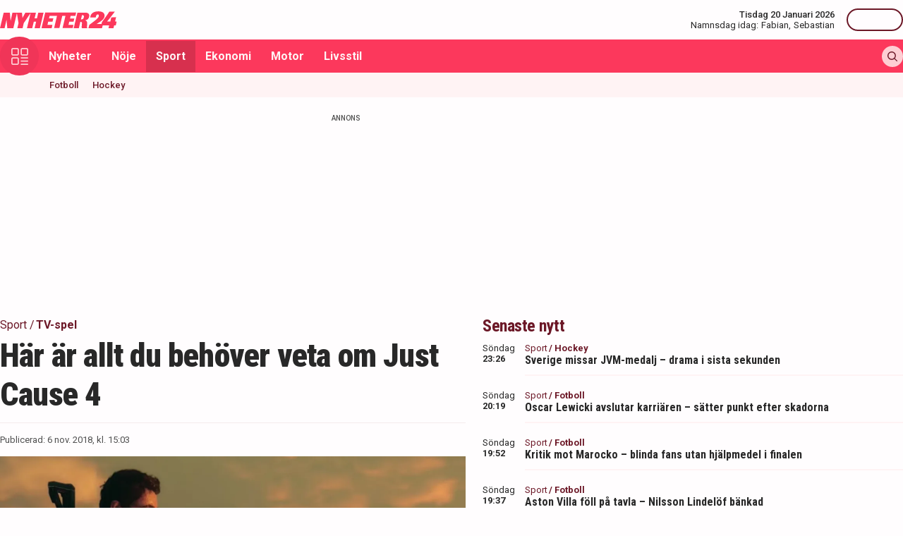

--- FILE ---
content_type: text/html; charset=utf-8
request_url: https://nyheter24.se/sport/917434-har-ar-allt-du-behover-veta-om-just-cause-4
body_size: 29713
content:
<!DOCTYPE html><html lang="sv"><head><script>(function(w,i,g){w[g]=w[g]||[];if(typeof w[g].push=='function')w[g].push(i)})
(window,'GTM-MNB5DK7','google_tags_first_party');</script><script>(function(w,d,s,l){w[l]=w[l]||[];(function(){w[l].push(arguments);})('set', 'developer_id.dYzg1YT', true);
		w[l].push({'gtm.start':new Date().getTime(),event:'gtm.js'});var f=d.getElementsByTagName(s)[0],
		j=d.createElement(s);j.async=true;j.src='/n24metrics/';
		f.parentNode.insertBefore(j,f);
		})(window,document,'script','dataLayer');</script><meta charSet="utf-8"/><meta name="viewport" content="width=device-width, initial-scale=1, minimum-scale=1, maximum-scale=5, user-scalable=yes"/><link rel="preload" as="image" imageSrcSet="https://nyheter24.se/cdn-cgi/image/width=640,format=webp,quality=80/https://cdn01.nyheter24.se/2ca698c304b004a30203000000ad04a002/2018/11/05/1535092/Just_cause_fyra.jpg 640w, https://nyheter24.se/cdn-cgi/image/width=828,format=webp,quality=80/https://cdn01.nyheter24.se/2ca698c304b004a30203000000ad04a002/2018/11/05/1535092/Just_cause_fyra.jpg 828w, https://nyheter24.se/cdn-cgi/image/width=1080,format=webp,quality=80/https://cdn01.nyheter24.se/2ca698c304b004a30203000000ad04a002/2018/11/05/1535092/Just_cause_fyra.jpg 1080w, https://nyheter24.se/cdn-cgi/image/width=1200,format=webp,quality=80/https://cdn01.nyheter24.se/2ca698c304b004a30203000000ad04a002/2018/11/05/1535092/Just_cause_fyra.jpg 1200w" imageSizes="(max-width: 640px) 100vw, (max-width: 1024px) 100vw, 100vw" fetchPriority="high"/><link rel="stylesheet" href="/_next/static/css/4c337600349a11ad.css" data-precedence="next"/><link rel="stylesheet" href="/_next/static/css/f361991f2ebaa686.css" data-precedence="next"/><link rel="preload" as="script" fetchPriority="low" href="/_next/static/chunks/webpack-1d2148ca402df6a8.js"/><script src="/_next/static/chunks/4bd1b696-c023c6e3521b1417.js" async=""></script><script src="/_next/static/chunks/255-cb395327542b56ef.js" async=""></script><script src="/_next/static/chunks/main-app-01c315f28e3eab6e.js" async=""></script><script src="/_next/static/chunks/619-ba102abea3e3d0e4.js" async=""></script><script src="/_next/static/chunks/356-d853f3972ca08013.js" async=""></script><script src="/_next/static/chunks/830-c8178863cd88279a.js" async=""></script><script src="/_next/static/chunks/500-9e7498cf377e31d0.js" async=""></script><script src="/_next/static/chunks/246-7df68572a3451c60.js" async=""></script><script src="/_next/static/chunks/716-84e7baee78ccc725.js" async=""></script><script src="/_next/static/chunks/app/(web)/layout-7860d5c94c772977.js" async=""></script><script src="/_next/static/chunks/app/(web)/error-5705392494e30386.js" async=""></script><script src="/_next/static/chunks/422-ba8daca21651a6f2.js" async=""></script><script src="/_next/static/chunks/app/(web)/%5B%5B...slug%5D%5D/page-6c77b3d8c0a48b72.js" async=""></script><link rel="preload" href="https://lwadm.com/lw/pbjs?pid=de12c85c-9f18-47ef-aa5a-9ba4428900ec" as="script"/><meta name="next-size-adjust" content=""/><link rel="dns-prefetch" href="//fonts.googleapis.com"/><link rel="dns-prefetch" href="//fonts.gstatic.com"/><link rel="dns-prefetch" href="//www.googletagmanager.com"/><link rel="dns-prefetch" href="//lwadm.com"/><link rel="dns-prefetch" href="//macro.adnami.io"/><link rel="dns-prefetch" href="//applets.ebxcdn.com"/><link rel="dns-prefetch" href="//cl-eu4.k5a.io"/><link rel="dns-prefetch" href="//content.viralize.tv"/><link rel="dns-prefetch" href="//api.viralize.tv"/><link rel="dns-prefetch" href="//www.gravatar.com"/><link rel="dns-prefetch" href="//cdn.pushalert.co"/><link rel="dns-prefetch" href="//www.facebook.com"/><link rel="dns-prefetch" href="//x.com"/><link rel="dns-prefetch" href="//news.nyheter24.se"/><link rel="dns-prefetch" href="//admin.nyheter24.se"/><link rel="dns-prefetch" href="//verity.lifeofsvea.se"/><link rel="dns-prefetch" href="//lifeofsvea.se"/><link rel="dns-prefetch" href="//svenskanamn.alltforforaldrar.se"/><meta name="theme-color" content="#ffffff"/><title>Här är allt du behöver veta om Just Cause 4</title><meta name="description" content="Den fjärde december kommer  det efterlängtade spelet Just Cause 4 till din favorit konsol. Här är allt du behöver veta om spelet."/><meta name="robots" content="noarchive, max-video-preview:-1, max-image-preview:large, max-snippet:-1"/><meta name="msvalidate.01" content="D2FCE58859029D47131359945DDE0B0B"/><meta name="fb:pages" content="112920858743936"/><meta name="article:publisher" content="https://www.facebook.com/nyheter24"/><meta name="mrf:tags" content="contentType:article"/><link rel="canonical" href="https://nyheter24.se/sport/917434-har-ar-allt-du-behover-veta-om-just-cause-4"/><link rel="alternate" type="application/rss+xml" title="Nyheter24: Sport" href="https://rss.nyheter24.se/sport/917434-har-ar-allt-du-behover-veta-om-just-cause-4"/><link rel="alternate" type="application/rss+xml" title="Nyheter24: Här är allt du behöver veta om Just Cause 4" href="https://rss.nyheter24.se/sport/917434-har-ar-allt-du-behover-veta-om-just-cause-4"/><meta name="apple-itunes-app" content="app-id=501678398"/><meta property="fb:app_id" content="257102857732918"/><meta name="google-site-verification" content="1kQ90AuGxGWtitCY0REJyw-oFlhiGN-nhyrZr2Bb0zU"/><meta property="og:title" content="Här är allt du behöver veta om Just Cause 4"/><meta property="og:description" content="Den fjärde december släpps Just Cause 4, vilket är uppföljaren till Just Cause 3 som kom 2015. Här är allt du behöver veta om det eftertraktade spelet."/><meta property="og:url" content="https://nyheter24.se/sport/917434-har-ar-allt-du-behover-veta-om-just-cause-4"/><meta property="og:image" content="https://cdn01.nyheter24.se/2ca698c304b004a30203000000ad04a002/2018/11/05/1535092/Just_cause_fyra.jpg"/><meta property="og:image:width" content="1200"/><meta property="og:image:height" content="675"/><meta property="og:type" content="article"/><meta property="article:published_time" content="2018-11-06T14:03:48.000Z"/><meta property="article:author" content="Eric Bornestav"/><meta property="article:section" content="Sport"/><meta property="article:tag" content="TV-spel"/><meta property="article:tag" content="Datorspel"/><meta name="twitter:card" content="summary_large_image"/><meta name="twitter:title" content="Här är allt du behöver veta om Just Cause 4"/><meta name="twitter:description" content="Den fjärde december släpps Just Cause 4, vilket är uppföljaren till Just Cause 3 som kom 2015. Här är allt du behöver veta om det eftertraktade spelet."/><meta name="twitter:image:type" content="image/png"/><meta name="twitter:image:width" content="1200"/><meta name="twitter:image:height" content="675"/><meta name="twitter:image:alt" content="Nyheter24"/><meta name="twitter:image" content="https://nyheter24.se/twitter-image-xgl6v7.png?321dafc7c671d59e"/><link rel="icon" href="/favicon.ico" type="image/x-icon" sizes="256x256"/><link rel="icon" href="/icon-xgl6v7.svg?24550c4bbb67fed8" type="image/svg+xml" sizes="any"/><link rel="apple-touch-icon" href="/apple-icon-xgl6v7.png?5856f537e80acdba" type="image/png" sizes="512x512"/><script>(self.__next_s=self.__next_s||[]).push(["https://lwadm.com/lw/pbjs?pid=de12c85c-9f18-47ef-aa5a-9ba4428900ec",{}])</script><script>(self.__next_s=self.__next_s||[]).push([0,{"async":true,"children":"var lwhb = lwhb || {cmd:[]};","id":"livewrapped"}])</script><script>(self.__next_s=self.__next_s||[]).push([0,{"async":true,"children":"window.googletag = window.googletag || { cmd: [] };","id":"gpt"}])</script><script>(self.__next_s=self.__next_s||[]).push([0,{"children":"\n                (function(){    window.__gpp_addFrame=function(e) {\n                        if(!window.frames[e]){\n                            if(document.body){\n                                var t=document.createElement(\"iframe\");\n                                t.style.cssText=\"display:none\";\n                                t.name=e;\n                                document.body.appendChild(t)}\n                            else{\n                                window.setTimeout(window.__gpp_addFrame,10,e)\n                            }\n                        }\n                    };\n                    window.__gpp_stub=function(){\n                        var e=arguments;\n                        __gpp.queue=__gpp.queue||[];\n                        __gpp.events=__gpp.events||[];\n                        if(!e.length||e.length==1&&e[0]==\"queue\"){return __gpp.queue}\n                        if(e.length==1&&e[0]==\"events\"){return __gpp.events}\n                        var t=e[0];\n                        var p=e.length>1?e[1]:null;\n                        var s=e.length>2?e[2]:null;\n                        if(t===\"ping\"){\n                            p({gppVersion:\"1.1\",cmpStatus:\"stub\",cmpDisplayStatus:\"hidden\",signalStatus:\"not ready\",supportedAPIs:[\"2:tcfeuv2\",\"5:tcfcav1\",\"6:uspv1\",\"7:usnat\",\"8:usca\",\"9:usva\",\"10:usco\",\"11:usut\",\"12:usct\"],cmpId:\"7\",sectionList:[],applicableSections:[],gppString:\"\",parsedSections:{}}, true)}\n                        else if(t===\"addEventListener\"){\n                            if(!(\"lastId\"in __gpp)){__gpp.lastId=0}__gpp.lastId++;\n                            var n=__gpp.lastId;__gpp.events.push({id:n,callback:p,parameter:s});\n                            p({eventName:\"listenerRegistered\",listenerId:n,data:true,pingData:{gppVersion:\"1.1\",cmpStatus:\"stub\",cmpDisplayStatus:\"hidden\",signalStatus:\"not ready\",supportedAPIs:[\"2:tcfeuv2\",\"5:tcfcav1\",\"6:uspv1\",\"7:usnat\",\"8:usca\",\"9:usva\",\"10:usco\",\"11:usut\",\"12:usct\"],cmpId:\"7\",sectionList:[],applicableSections:[],gppString:\"\",parsedSections:{}}},true)}\n                        else if(t===\"removeEventListener\"){\n                            var a=false;\n                            for(var i=0;i<__gpp.events.length;i++){\n                                if(__gpp.events[i].id==s){__gpp.events.splice(i,1);a=true;break}}\n                            p({eventName:\"listenerRemoved\",listenerId:s,data:a,pingData:{gppVersion:\"1.1\",cmpStatus:\"stub\",cmpDisplayStatus:\"hidden\",signalStatus:\"not ready\",supportedAPIs:[\"2:tcfeuv2\",\"5:tcfcav1\",\"6:uspv1\",\"7:usnat\",\"8:usca\",\"9:usva\",\"10:usco\",\"11:usut\",\"12:usct\"],cmpId:\"7\",sectionList:[],applicableSections:[],gppString:\"\",parsedSections:{}}},true)}\n                        else if(t===\"hasSection\"){p(false,true)}\n                        else if(t===\"getSection\"||t===\"getField\"){\n                            p(null,true)}else{__gpp.queue.push([].slice.apply(e))}};\n                    window.__gpp_msghandler=function(s){\n                        var n=typeof s.data===\"string\";\n                        try{var e=n?JSON.parse(s.data):s.data}catch(t){var e=null}\n                        if(typeof e===\"object\"&&e!==null&&\"__gppCall\"in e){\n                            var a=e.__gppCall;window.__gpp(a.command,function(e,t){\n                                var p={__gppReturn:{returnValue:e,success:t,callId:a.callId}};\n                                s.source.postMessage(n?JSON.stringify(p):p,\"*\")},\"parameter\"in a?a.parameter:null,\"version\"in a?a.version:\"1.1\")}};\n                    if(!(\"__gpp\"in window)||typeof window.__gpp!==\"function\"){\n                        window.__gpp=window.__gpp_stub;\n                        window.addEventListener(\"message\",window.__gpp_msghandler,false);\n                        window.__gpp_addFrame(\"__gppLocator\")}\n                })();\n              ","id":"lwhb-setup"}])</script><script src="/_next/static/chunks/polyfills-42372ed130431b0a.js" noModule=""></script></head><body class="__variable_0cb770 __variable_d3e4d6 bg-white text-black-500"><div hidden=""><!--$--><!--/$--></div><style>#nprogress{pointer-events:none}#nprogress .bar{background:#fc385c;position:fixed;z-index:1600;top: 0;left:0;width:100%;height:3px}#nprogress .peg{display:block;position:absolute;right:0;width:100px;height:100%;box-shadow:0 0 10px #fc385c,0 0 5px #fc385c;opacity:1;-webkit-transform:rotate(3deg) translate(0px,-4px);-ms-transform:rotate(3deg) translate(0px,-4px);transform:rotate(3deg) translate(0px,-4px)}#nprogress .spinner{display:block;position:fixed;z-index:1600;top: 15px;right:15px}#nprogress .spinner-icon{width:18px;height:18px;box-sizing:border-box;border:2px solid transparent;border-top-color:#fc385c;border-left-color:#fc385c;border-radius:50%;-webkit-animation:nprogress-spinner 400ms linear infinite;animation:nprogress-spinner 400ms linear infinite}.nprogress-custom-parent{overflow:hidden;position:relative}.nprogress-custom-parent #nprogress .bar,.nprogress-custom-parent #nprogress .spinner{position:absolute}@-webkit-keyframes nprogress-spinner{0%{-webkit-transform:rotate(0deg)}100%{-webkit-transform:rotate(360deg)}}@keyframes nprogress-spinner{0%{transform:rotate(0deg)}100%{transform:rotate(360deg)}}</style><div class="sticky top-0 z-20"><header class="bg-white"><div class="container h-14 px-2.5 lg:px-0 flex items-center justify-between"><div class="w-[100px] lg:hidden"></div><a href="/"><div class="relative w-[166px] h-[24px]"><img alt="Nyheter24" loading="lazy" decoding="async" data-nimg="fill" style="position:absolute;height:100%;width:100%;left:0;top:0;right:0;bottom:0;color:transparent" src="/images/logo_n24.svg"/></div></a><div class="hidden lg:flex items-center space-x-2"><div class="text-right"><div class="text-small-500">Tisdag 20 Januari 2026</div><div class="space-x-1 flex justify-end"><a class="text-small-400 hover:underline" target="_blank" href="https://svenskanamn.alltforforaldrar.se/namnsdag">Namnsdag idag:</a><a class="text-small-400 hover:underline" target="_blank" href="https://svenskanamn.alltforforaldrar.se/visa/fabian">Fabian<!-- -->,</a><a class="text-small-400 hover:underline" target="_blank" href="https://svenskanamn.alltforforaldrar.se/visa/sebastian">Sebastian</a></div></div><div class="border-l h-6 mx-2" aria-hidden="true"></div><div class="flex items-center w-20 justify-end"><div class="button-small text-transparent w-20 h-8"></div></div></div><div class="w-[100px] flex space-x-2 lg:hidden justify-end"><div class="button-icon-medium"></div></div></div></header><nav class="bg-folly-500"><div class="container flex items-center pl-2.5 lg:pl-0"><button aria-label="Meny" class="my-[-16.5px] button-icon-large bg-folly-600 hover:bg-static-folly-700 text-static-folly-200 menu-button-optimized transition-optimized"><svg xmlns="http://www.w3.org/2000/svg" width="24" height="24" fill="none" viewBox="0 0 24 24"><g fill="currentColor" clip-path="url(#clip0_9_35)"><path d="M2.571 10.768h5.625a2.574 2.574 0 002.572-2.572V2.571A2.574 2.574 0 008.196 0H2.571A2.574 2.574 0 000 2.571v5.625a2.574 2.574 0 002.571 2.572zM1.714 2.57c0-.472.384-.857.857-.857h5.625c.473 0 .858.385.858.857v5.625a.858.858 0 01-.858.858H2.571a.858.858 0 01-.857-.858V2.571zM21.429 0h-5.625a2.574 2.574 0 00-2.572 2.571v5.625a2.574 2.574 0 002.572 2.572h5.625A2.574 2.574 0 0024 8.196V2.571A2.574 2.574 0 0021.429 0zm.857 8.196a.858.858 0 01-.857.858h-5.625a.858.858 0 01-.858-.858V2.571c0-.472.385-.857.857-.857h5.626c.473 0 .857.385.857.857v5.625zM2.571 24h5.625a2.574 2.574 0 002.572-2.571v-5.625a2.574 2.574 0 00-2.572-2.572H2.571A2.574 2.574 0 000 15.804v5.625A2.574 2.574 0 002.571 24zm-.857-8.196c0-.473.384-.857.857-.857h5.625c.473 0 .858.384.858.857v5.625a.858.858 0 01-.858.857H2.571a.858.858 0 01-.857-.857v-5.625zM23.143 22.286h-9.054a.857.857 0 100 1.714h9.054a.857.857 0 100-1.714zM23.143 13.232h-9.054a.857.857 0 100 1.715h9.054a.857.857 0 100-1.715zM23.143 17.759h-9.054a.857.857 0 100 1.714h9.054a.857.857 0 100-1.714z"></path></g><defs><clipPath id="clip0_9_35"><path fill="#fff" d="M0 0H24V24H0z"></path></clipPath></defs></svg></button><div class="flex-1 whitespace-nowrap overflow-x-auto no-scrollbar transition-opacity opacity-100"><a target="_self" class="text-body-700 inline-block py-2.5 px-3.5 hover:bg-folly-700 text-[#FFF4F5] hover-optimized transition-optimized" href="/nyheter">Nyheter</a><a target="_self" class="text-body-700 inline-block py-2.5 px-3.5 hover:bg-folly-700 text-[#FFF4F5] hover-optimized transition-optimized" href="/noje">Nöje</a><a target="_self" class="text-body-700 inline-block py-2.5 px-3.5 hover:bg-folly-700 text-[#FFF4F5] hover-optimized transition-optimized bg-folly-700" href="/sport">Sport</a><a target="_self" class="text-body-700 inline-block py-2.5 px-3.5 hover:bg-folly-700 text-[#FFF4F5] hover-optimized transition-optimized" href="/nyheter/ekonomi">Ekonomi</a><a target="_self" class="text-body-700 inline-block py-2.5 px-3.5 hover:bg-folly-700 text-[#FFF4F5] hover-optimized transition-optimized" href="/nyheter/motor">Motor</a><a target="_self" class="text-body-700 inline-block py-2.5 px-3.5 hover:bg-folly-700 text-[#FFF4F5] hover-optimized transition-optimized" href="/livsstil">Livsstil</a></div><div class="space-x-2 hidden lg:flex items-center"><form class="h-full"><input placeholder="Sök på Nyheter24.se" class="bg-static-white px-2 mt-2 py-1 text-body-300 text-folly-950 placeholder:text-folly-950 rounded-lg search-input-optimized transition-optimized opacity-0 w-0" value=""/></form><button aria-label="Sök" class="button-icon-small p-2"><svg xmlns="http://www.w3.org/2000/svg" width="20" height="20" fill="none" viewBox="0 0 20 20"><path fill="currentColor" fill-rule="evenodd" d="M13.762 15.176a8.5 8.5 0 111.414-1.414l4.531 4.53a1 1 0 01-1.414 1.415l-4.531-4.531zM15 8.5a6.5 6.5 0 11-13 0 6.5 6.5 0 0113 0z" clip-rule="evenodd"></path></svg></button></div></div></nav></div><nav class="bg-folly-50"><div class="container pl-2.5 lg:pl-[60px]"><div class="whitespace-nowrap overflow-x-auto no-scrollbar"><a target="_self" class="inline-block p-2.5 text-small-500 hover:text-folly-700 text-folly-950" href="/sport/fotboll">Fotboll</a><a target="_self" class="inline-block p-2.5 text-small-500 hover:text-folly-700 text-folly-950" href="/sport/hockey">Hockey</a></div></div></nav><div><div class="flex justify-center" style="min-height:auto"><div id="nyheter24_desktop-rm__R_4ilubqeivb_"></div></div></div><div><script type="application/ld+json">
[
    {
    "@context": "https://schema.org",
    "@type": "BreadcrumbList",
    "itemListElement": [
                        {
            "@type": "ListItem",
            "position": 1,
            "name": "Sport",
                        
            "item": "https://nyheter24.se/sport/"
        
                    }
                ,
                    {
            "@type": "ListItem",
            "position": 2,
            "name": "TV-spel",
                        
            "item": "https://nyheter24.se/etikett/tv-spel"
        
                    }
            ]
},
    
{
    "@context": "https://schema.org",
    "@type": "NewsArticle",
        "mainEntityOfPage": "https://nyheter24.se/sport/917434-har-ar-allt-du-behover-veta-om-just-cause-4",
        "headline": "Här är allt du behöver veta om Just Cause 4",
    "datePublished": "2018-11-06T15:03:48+01:00",
    "dateModified": "2018-11-06T15:03:48+01:00",
    "description": "Den fjärde december kommer  det efterlängtade spelet Just Cause 4 till din favorit konsol. Här är allt du behöver veta om spelet.",
    "wordCount":388,
    "articleSection":"Sport",
    "keywords":"TV-spel, Datorspel",
    "isAccessibleForFree": true,
            "author":         {
        "@context":"https://schema.org",
        "@type": "Person",
        "name": "Eric Bornestav",
        "url": "https://nyheter24.se/profil/eric.bornestav",
        "email": "eric.bornestav@nyheter24.se",
        "description":"",
        "jobTitle": "Redaktör",
        "worksFor": {
            "@type": "Organization",
            "name": "Nyheter24"
        }
    }
,
        "publisher": {
    "@type": "NewsMediaOrganization",
        "foundingDate":"2008-09-30",
        "name": "Nyheter24",
    "url": "https://nyheter24.se",
    "logo": {
        "@type": "ImageObject",
        "@context":"https://schema.org",
        "url": "https://static.nyheter24.se/gfx/n24_aligned_red_logo.svg",
        "width": 980,
        "height": 131.1    }
        ,
    "sameAs":[
        "https://sv.wikipedia.org/wiki/Nyheter24",
        "https://www.youtube.com/c/nyheter24",
        "https://www.facebook.com/nyheter24",
        "https://twitter.com/Nyheter24",
        "https://www.instagram.com/nyheter24",
        "https://www.tiktok.com/@nyheter24"
    ],
    "publishingPrinciples":"https://nyheter24.se/om/1201172-nyheter24-policy#publishingPrinciples",
    "ethicsPolicy":"https://nyheter24.se/om/1201172-nyheter24-policy#ethicsPolicy",
    "masthead":"https://nyheter24.se/om/om-nyheter24/",
    "diversityPolicy":"https://nyheter24.se/om/1201172-nyheter24-policy#diversityPolicy",
    "correctionsPolicy":"https://nyheter24.se/om/1201172-nyheter24-policy#correctionsPolicy",
    "unnamedSourcesPolicy":"https://nyheter24.se/om/1201172-nyheter24-policy#unnamedSourcesPolicy",
    "missionCoveragePrioritiesPolicy":"https://nyheter24.se/om/om-nyheter24/"
    },
    "image": {
    "@type": "ImageObject",
    "url": "https://cdn01.nyheter24.se/2ca698c304b004a30203000000ad04a002/2018/11/05/1535092/Just_cause_fyra.jpg",
    "width": 1200,
    "height": 675
}

    }]
</script></div><div class="container pt-2.5 lg:pt-6"><div class="grid gap-6 grid-cols-1 lg:grid-cols-[980px]"><div><div class="mb-5 lg:mb-6"><div><div class="text-[10px] text-black-450 font-medium leading-120 text-center uppercase">Annons</div><div class="flex justify-center" style="min-height:250px"><div id="nyheter24_desktop-panorama-0__R_2qmlubqeivb_"></div></div></div></div></div></div><div class="grid gap-6 grid-cols-1 lg:grid-cols-[660px_auto] widescreen:grid-cols-[660px_300px_300px] [&amp;&gt;*:nth-child(2)]:hidden [&amp;&gt;*:nth-child(3)]:hidden lg:[&amp;&gt;*:nth-child(2)]:block widescreen:[&amp;&gt;*:nth-child(3)]:block"><div><div class="mb-5 lg:mb-6"><div><div style="height:1px;width:1px"></div><div class="px-2.5 lg:px-0 pb-5 lg:pb-4"><div class="mb-1"><div class="flex text-folly-950 space-x-0.5 flex-wrap"><a class="text-body-400" href="/sport"><span class="hover:underline">Sport</span> <!-- -->/</a><a class="text-body-700" href="/etikett/tv-spel"><span class="hover:underline">TV-spel</span> </a></div></div><h1 class="text-headline-h1 lg:text-[46px] mb-3">Här är allt du behöver veta om Just Cause 4</h1><div class="border-t border-gray-500 pt-4"><div class="flex flex-col lg:flex-row text-small-400 text-black-450 space-y-1.5 lg:space-y-0 lg:space-x-4"><div>Publicerad: <!-- -->6 nov. 2018, kl. 15:03</div></div></div></div><div class="space-y-5 lg:space-y-4"><figure><div class="aspect-w-16 aspect-h-9"><img alt="Just Cause 4." fetchPriority="high" loading="eager" decoding="async" data-nimg="fill" class="object-cover" style="position:absolute;height:100%;width:100%;left:0;top:0;right:0;bottom:0;color:transparent" sizes="(max-width: 640px) 100vw, (max-width: 1024px) 100vw, 100vw" srcSet="https://nyheter24.se/cdn-cgi/image/width=640,format=webp,quality=80/https://cdn01.nyheter24.se/2ca698c304b004a30203000000ad04a002/2018/11/05/1535092/Just_cause_fyra.jpg 640w, https://nyheter24.se/cdn-cgi/image/width=828,format=webp,quality=80/https://cdn01.nyheter24.se/2ca698c304b004a30203000000ad04a002/2018/11/05/1535092/Just_cause_fyra.jpg 828w, https://nyheter24.se/cdn-cgi/image/width=1080,format=webp,quality=80/https://cdn01.nyheter24.se/2ca698c304b004a30203000000ad04a002/2018/11/05/1535092/Just_cause_fyra.jpg 1080w, https://nyheter24.se/cdn-cgi/image/width=1200,format=webp,quality=80/https://cdn01.nyheter24.se/2ca698c304b004a30203000000ad04a002/2018/11/05/1535092/Just_cause_fyra.jpg 1200w" src="https://nyheter24.se/cdn-cgi/image/width=1200,format=webp,quality=80/https://cdn01.nyheter24.se/2ca698c304b004a30203000000ad04a002/2018/11/05/1535092/Just_cause_fyra.jpg"/></div><figcaption class="figcaption">Just Cause 4 släpps den 4 december.<!-- --> <!-- -->Foto: Avalanche Studios/Square Enix</figcaption></figure><p id="video-jump-link" class="text-preamble lg:text-preamble-desktop px-2.5 lg:px-0">Den fjärde december släpps Just Cause 4, vilket är uppföljaren till Just Cause 3 som kom 2015. Här är allt du behöver veta om det eftertraktade spelet.</p><div class="mx-2.5 lg:mx-0 border-y border-gray-500 pb-4"><div class="flex flex-wrap"><a class="group flex space-x-2.5 items-center mr-4 mt-4" href="/profil/eric.bornestav"><div class="relative w-[30px] h-[30px]"><img alt="Eric Bornestav" loading="lazy" decoding="async" data-nimg="fill" class="object-cover rounded-full group-hover:opacity-75" style="position:absolute;height:100%;width:100%;left:0;top:0;right:0;bottom:0;color:transparent" sizes="(max-width: 640px) 15vw, (max-width: 1024px) 15vw, 15vw" srcSet="https://nyheter24.se/cdn-cgi/image/width=96,format=webp,quality=75/https://cdn01.nyheter24.se/0fdd34d3024b004b00/profile/avatars/106950_1517865167.png 96w, https://nyheter24.se/cdn-cgi/image/width=128,format=webp,quality=75/https://cdn01.nyheter24.se/0fdd34d3024b004b00/profile/avatars/106950_1517865167.png 128w, https://nyheter24.se/cdn-cgi/image/width=256,format=webp,quality=75/https://cdn01.nyheter24.se/0fdd34d3024b004b00/profile/avatars/106950_1517865167.png 256w, https://nyheter24.se/cdn-cgi/image/width=384,format=webp,quality=75/https://cdn01.nyheter24.se/0fdd34d3024b004b00/profile/avatars/106950_1517865167.png 384w, https://nyheter24.se/cdn-cgi/image/width=640,format=webp,quality=75/https://cdn01.nyheter24.se/0fdd34d3024b004b00/profile/avatars/106950_1517865167.png 640w, https://nyheter24.se/cdn-cgi/image/width=828,format=webp,quality=75/https://cdn01.nyheter24.se/0fdd34d3024b004b00/profile/avatars/106950_1517865167.png 828w, https://nyheter24.se/cdn-cgi/image/width=1080,format=webp,quality=75/https://cdn01.nyheter24.se/0fdd34d3024b004b00/profile/avatars/106950_1517865167.png 1080w, https://nyheter24.se/cdn-cgi/image/width=1200,format=webp,quality=75/https://cdn01.nyheter24.se/0fdd34d3024b004b00/profile/avatars/106950_1517865167.png 1200w" src="https://nyheter24.se/cdn-cgi/image/width=1200,format=webp,quality=75/https://cdn01.nyheter24.se/0fdd34d3024b004b00/profile/avatars/106950_1517865167.png"/></div><div class="flex flex-wrap space-x-0.5 flex-1 group-hover:underline"><div class="text-small-700">Eric Bornestav<!-- -->,</div><div class="text-small-400">Redaktör</div></div></a></div></div><div class="px-2.5 lg:px-0 min-h-[200px] lg:min-h-[371px]"><div class="min-h-[200px] lg:min-h-[371px]"></div></div><div class="mt-4"><div class="bg-folly-50 text-body-700 lg:text-center mb-5 p-4 font-normal leading-[150%]">Läs mer från Nyheter24 - vårt nyhetsbrev är kostnadsfritt<a href="#" class="text-white cursor-pointer text-sm leading-5 px-2 py-1 text-center lg:ml-3 block mt-2 lg:mt-0 lg:inline-block bg-folly-500 rounded font-bold w-[114px] lg:w-auto lg:leading-normal">Prenumerera</a></div></div><div class="border-y border-gray-500 py-5 mx-2.5 lg:mx-0"><div class="flex space-x-2"><a aria-label="Se kommentarer" class="w-[44px] h-[44px] flex-center bg-folly-950 rounded-full text-static-white" href="#comments-917434"><svg xmlns="http://www.w3.org/2000/svg" fill="none" viewBox="0 0 24 24" stroke-width="1.5" stroke="currentColor" class="size-6"><path stroke-linecap="round" stroke-linejoin="round" d="M7.5 8.25h9m-9 3H12m-9.75 1.51c0 1.6 1.123 2.994 2.707 3.227 1.129.166 2.27.293 3.423.379.35.026.67.21.865.501L12 21l2.755-4.133a1.14 1.14 0 0 1 .865-.501 48.172 48.172 0 0 0 3.423-.379c1.584-.233 2.707-1.626 2.707-3.228V6.741c0-1.602-1.123-2.995-2.707-3.228A48.394 48.394 0 0 0 12 3c-2.392 0-4.744.175-7.043.513C3.373 3.746 2.25 5.14 2.25 6.741v6.018Z"></path></svg></a><a aria-label="Dela på X" rel="noopener noreferrer" target="_blank" class="w-[44px] h-[44px] flex-center bg-black-800 rounded-full text-static-white" href="http://x.com/intent/tweet?text=Här är allt du behöver veta om Just Cause 4&amp;url=https%3A%2F%2Fnyheter24.se%2Fsport%2F917434-har-ar-allt-du-behover-veta-om-just-cause-4"><svg xmlns="http://www.w3.org/2000/svg" viewBox="0 0 512 512" fill="currentColor" class="w-[16px] h-[16px]"><path d="M389.2 48h70.6L305.6 224.2 487 464H345L233.7 318.6 106.5 464H35.8l164.9-188.5L26.8 48h145.6l100.5 132.9zm-24.8 373.8h39.1L151.1 88h-42z"></path></svg></a><a aria-label="Dela på Facebook" rel="noopener noreferrer" target="_blank" class="w-[44px] h-[44px] flex-center bg-[#0866FF] rounded-full text-static-white" href="http://www.facebook.com/sharer.php?u=https%3A%2F%2Fnyheter24.se%2Fsport%2F917434-har-ar-allt-du-behover-veta-om-just-cause-4"><svg xmlns="http://www.w3.org/2000/svg" width="16" height="16" fill="none" viewBox="0 0 16 16" class="w-[16px] h-[16px]"><g clip-path="url(#clip0_608_1805)"><path fill="currentColor" d="M16 8a8 8 0 1 0-9.932 7.765v-5.32h-1.65V8h1.65V6.947c0-2.723 1.232-3.985 3.905-3.985.507 0 1.382.1 1.74.198v2.216c-.19-.02-.518-.03-.925-.03-1.312 0-1.818.498-1.818 1.79V8h2.613l-.45 2.445H8.97v5.496A8 8 0 0 0 16 8"></path></g><defs><clipPath id="clip0_608_1805"><path fill="#fff" d="M0 0h16v16H0z"></path></clipPath></defs></svg></a><button aria-label="Kopiera länk till urklipp" class="flex items-center bg-folly-500 rounded-full text-static-white px-4 py-2.5 space-x-2.5 font-medium"><svg xmlns="http://www.w3.org/2000/svg" width="16" height="16" fill="none" viewBox="0 0 16 16" class="w-[16px] h-[16px]"><g fill="currentColor" clip-path="url(#clip0_608_1812)"><path d="m8.612 11.06-2.448 2.448a2.6 2.6 0 0 1-3.672 0 2.58 2.58 0 0 1-.76-1.836c0-.693.27-1.345.76-1.836L4.94 7.388a.866.866 0 0 0-1.224-1.224L1.268 8.612h-.001A4.3 4.3 0 0 0 0 11.673a4.3 4.3 0 0 0 1.268 3.06 4.31 4.31 0 0 0 3.06 1.266 4.31 4.31 0 0 0 3.06-1.266l2.448-2.448a.866.866 0 0 0-1.224-1.224M16 4.328a4.3 4.3 0 0 0-1.268-3.06 4.333 4.333 0 0 0-6.12 0L6.164 3.716A.866.866 0 1 0 7.388 4.94l2.448-2.448a2.6 2.6 0 0 1 3.672 0c.49.49.76 1.142.76 1.836a2.58 2.58 0 0 1-.76 1.836L11.06 8.612a.865.865 0 1 0 1.224 1.224l2.448-2.448A4.3 4.3 0 0 0 16 4.327"></path><path d="M4.94 11.06a.863.863 0 0 0 1.224 0l4.896-4.896A.865.865 0 1 0 9.836 4.94L4.94 9.836a.866.866 0 0 0 0 1.224"></path></g><defs><clipPath id="clip0_608_1812"><path fill="#fff" d="M0 0h16v16H0z"></path></clipPath></defs></svg><span>Länk</span></button></div><div class="border-b0 border-gray-500 mt-4 mx-2.5 lg:mx-0"><div class="flex flex-wrap tags-content"><h3 class="text-folly-950 mr-2 font-semibold">Ämne<!-- -->n<!-- -->:</h3><a class="mr-2" href="/etikett/tv-spel">TV-spel<!-- -->, </a><a class="mr-2" href="/etikett/datorspel">Datorspel</a></div></div></div><div class="article-content relative"><div class="content px-2.5 lg:px-0"><p>Just Cause 4 &#xe4;r det fj&#xe4;rde spelet i Just Cause-serien. Spelet &#xe4;r uppf&#xf6;ljaren till Just Cause 3 som kom 2015. Men vad kan vi egentligen f&#xf6;rv&#xe4;nta oss av spelet som s&#xe5; m&#xe5;nga l&#xe4;ngtar efter? H&#xe4;r &#xe4;r allt du beh&#xf6;ver veta om Just Cause 4.</p></div><div class="content px-2.5 lg:px-0"><h2>Handling</h2></div><div class="content px-2.5 lg:px-0"><p>Just Cause 4 produceras av Avalanche Studios och lanseras av Square Enix. Som i tidigare spel s&#xe5; f&#xe5;r vi f&#xf6;lja agenten Rico Rodriguez n&#xe4;r han tar sig till det p&#xe5;hittade landet Solis. I spelet m&#xf6;ter vi flera olika faror d&#xe4;r det fr&#xe4;msta motst&#xe5;ndet &#xe4;r en privatarme, kallad Black Hand, som leds av Gabriella Morales. Morales som &#xe4;r en ny karakt&#xe4;r medan Black Hand synts till i tidigare spel.</p></div><div class="mb-4 lg:mb-5 px-2.5 mx-2.5 lg:mx-0 rounded-full lg:px-0 border-solid border-black-400 bg-folly-50 border-2 leading-[36px] "><a target="_blank" class="block w-full text-center" id="google-subscribe-link" href="https://profile.google.com/cp/CgwvZy8xMWR5anlzejM"><span class="text-[14px] leading-[22px] font-semibold"><img alt="Google Subscribe" loading="lazy" width="14" height="14" decoding="async" data-nimg="1" class="m-0 mr-2 inline-block mt-[-3px]" style="color:transparent" src="/images/google.svg"/>Klicka här för att följa oss på Google</span></a></div><div class="content px-2.5 lg:px-0"><p>Likt tidigare Just Cause-spel s&#xe5; f&#xe5;r du vara med om en fartfylld resa d&#xe4;r du m&#xf6;ter dina fiender i de mest kaosartade f&#xf6;rh&#xe5;llanden du kan t&#xe4;nka dig.</p></div><div class="content px-2.5 lg:px-0"><h2>Nya till&#xe4;gg</h2></div><div class="content px-2.5 lg:px-0"><p>I Just Cause 4 hittar vi &#xe4;ven en del nya till&#xe4;gg som g&#xf6;r spelet &#xe4;nnu b&#xe4;ttre och roligare, vilket <a href="https://www.youtube.com/watch?v=v6JsCyewAPU" target="_blank" rel="nofollow noopener">IGN</a> har uppm&#xe4;rksammat tidigare. Eller vad s&#xe4;gs om dubbla avfyringsm&#xf6;jligheter, sv&#xe5;rare motst&#xe5;ndare, f&#xf6;r&#xe4;nderliga milj&#xf6;er och nya till&#xe4;gg till dina fordon.</p></div><div class="mb-4 lg:mb-5"><div><div class="text-[10px] text-black-450 font-medium leading-120 text-center uppercase">Annons</div><div class="flex justify-center" style="min-height:250px"><div id="nyheter24_desktop-panorama-1__R_18pbhcmlubqeivb_"></div></div></div></div><div class="content px-2.5 lg:px-0"><p><strong>Dubbla avfyringsm&#xf6;jligheter&#xa0;</strong></p></div><div class="content px-2.5 lg:px-0"><p>I spelet s&#xe5; kommer du f&#xe5; m&#xf6;jlighet att avfyra dina vapen p&#xe5; ett helt nytt s&#xe4;tt. De nya avfyringsm&#xf6;jligheterna ger dig chansen att avfyra dina vapen p&#xe5; tv&#xe5; motst&#xe5;ndare samtidigt.</p></div><div class="content px-2.5 lg:px-0"><p><strong>Sv&#xe5;rare motst&#xe5;ndare</strong></p></div><div class="content px-2.5 lg:px-0"><p>Rico Rodriguez har blivit allt b&#xe4;ttre i den nya versionen, s&#xe5; sj&#xe4;lvklart har dina motst&#xe5;ndare ocks&#xe5; blivit det. R&#xe4;kna med h&#xe5;rda kamper varje g&#xe5;ng du ger dig ut f&#xf6;r att m&#xf6;ta &quot;Black Hand&quot; &#xf6;ga mot &#xf6;ga.</p></div><div class="content px-2.5 lg:px-0"><p><strong>F&#xf6;r&#xe4;nderliga milj&#xf6;er</strong><br></p></div><div class="content px-2.5 lg:px-0"><p>I tidigare Just Cause har det fr&#xe4;mst varit en och samma milj&#xf6; i spelet, men med de nu f&#xf6;r&#xe4;nderliga milj&#xf6;erna s&#xe5; m&#xf6;ter vi alla olika element vilket ger en k&#xe4;nsla av verklighet.&#xa0;</p></div><div class="content px-2.5 lg:px-0"><p><strong>Nya till&#xe4;gg till fordon</strong></p></div><div class="content px-2.5 lg:px-0"><p>Fordonen som du kan anv&#xe4;nda i spelet har nu m&#xe4;ngder av nya till&#xe4;gg vilket ger dig m&#xf6;jlighet att g&#xf6;ra det mest galna upps&#xe5;ten och experimenten.&#xa0;</p></div><div class="content px-2.5 lg:px-0"><h2>N&#xe4;r finns det tillg&#xe4;ngligt?&#xa0;</h2></div><div class="content px-2.5 lg:px-0"><p>Just Cause 4 finns tillg&#xe4;ngligt fr&#xe5;n och med den fj&#xe4;rde december 2018, s&#xe5; det passar ju perfekt att ge bort i julklapp till n&#xe5;gon som du tycker om eller varf&#xf6;r inte &#xf6;nska dig det sj&#xe4;lv?</p></div><div class="content px-2.5 lg:px-0"><p><strong>Nyheter24 har tidigare skrivit som det nya spelet Battlefield V. Spelet som l&#xe5;ter dig &#xe5;teruppleva andra v&#xe4;rldskriget i unika milj&#xf6;er som Norge och Nederl&#xe4;nderna. <a href="/sport/917410-har-ar-allt-du-behover-veta-om-battlefield-v" target="_blank">Vill du veta mer om spelet s&#xe5; hittar du artikeln h&#xe4;r</a>.</strong></p></div></div><div class="px-2.5 lg:px-0"><div><h3 class="text-headline-h3 text-folly-950 mb-2.5 scroll-mt-28 lg:scroll-mt-36">Kommentarer</h3><div class="space-y-4"><div class="bg-gray-200 rounded-lg p-5 h-24 animate-pulse" style="height:6.35rem"></div></div></div></div><div class="pl-2.5 lg:pl-0"><div><h3 class="text-folly-950 text-headline-h3 mb-2.5">Läs vidare</h3><div class="relative overflow-hidden"><div class="overflow-x-auto no-scrollbar snap-x snap-mandatory [&amp;&gt;*]:snap-start flex [&amp;&gt;*]:shrink-0 [&amp;&gt;*]:mr-2.5 [&amp;&gt;*]:w-2/5 md:[&amp;&gt;*]:w-1/3 lg:[&amp;&gt;*]:w-1/4"><a class="relative group rounded-sm overflow-hidden bg-folly-50" href="/sport/1451966-bandy-vm-2026-tv-kanal-tider-och-sveriges-trupp"><div class="aspect-w-16 aspect-h-9"><img alt="Bandyspelare som representerar Sverige i VM 2026" loading="lazy" decoding="async" data-nimg="fill" class="object-cover group-hover:opacity-75" style="position:absolute;height:100%;width:100%;left:0;top:0;right:0;bottom:0;color:transparent" sizes="(max-width: 640px) 33vw, (max-width: 1024px) 33vw, 33vw" srcSet="https://nyheter24.se/cdn-cgi/image/width=256,format=webp,quality=75/https://cdn01.nyheter24.se/363785e704b004a30200000000b004a302/2026/01/13/2322752/bandy-vm-2026-spelschema-tider-trupp-tv.jpg 256w, https://nyheter24.se/cdn-cgi/image/width=384,format=webp,quality=75/https://cdn01.nyheter24.se/363785e704b004a30200000000b004a302/2026/01/13/2322752/bandy-vm-2026-spelschema-tider-trupp-tv.jpg 384w, https://nyheter24.se/cdn-cgi/image/width=640,format=webp,quality=75/https://cdn01.nyheter24.se/363785e704b004a30200000000b004a302/2026/01/13/2322752/bandy-vm-2026-spelschema-tider-trupp-tv.jpg 640w, https://nyheter24.se/cdn-cgi/image/width=828,format=webp,quality=75/https://cdn01.nyheter24.se/363785e704b004a30200000000b004a302/2026/01/13/2322752/bandy-vm-2026-spelschema-tider-trupp-tv.jpg 828w, https://nyheter24.se/cdn-cgi/image/width=1080,format=webp,quality=75/https://cdn01.nyheter24.se/363785e704b004a30200000000b004a302/2026/01/13/2322752/bandy-vm-2026-spelschema-tider-trupp-tv.jpg 1080w, https://nyheter24.se/cdn-cgi/image/width=1200,format=webp,quality=75/https://cdn01.nyheter24.se/363785e704b004a30200000000b004a302/2026/01/13/2322752/bandy-vm-2026-spelschema-tider-trupp-tv.jpg 1200w" src="https://nyheter24.se/cdn-cgi/image/width=1200,format=webp,quality=75/https://cdn01.nyheter24.se/363785e704b004a30200000000b004a302/2026/01/13/2322752/bandy-vm-2026-spelschema-tider-trupp-tv.jpg"/></div><div class="p-2.5"><div class="flex text-folly-950 space-x-0.5"><div class="text-small-400">Sport<!-- --> /</div><div class="text-small-700"></div></div><h4 class="text-headline-h4 group-hover:underline">Bandy-VM 2026: Tv-kanal, tider och Sveriges trupp</h4></div></a><a class="relative group rounded-sm overflow-hidden bg-folly-50" href="/sport/1453046-maximilian-ibrahimovic-avslojar-mellannamnet-valt-av-zlatan"><div class="aspect-w-16 aspect-h-9"><img alt="Maximilian Ibrahimovic i AC Milan" loading="lazy" decoding="async" data-nimg="fill" class="object-cover group-hover:opacity-75" style="position:absolute;height:100%;width:100%;left:0;top:0;right:0;bottom:0;color:transparent" sizes="(max-width: 640px) 33vw, (max-width: 1024px) 33vw, 33vw" srcSet="https://nyheter24.se/cdn-cgi/image/width=256,format=webp,quality=75/https://cdn01.nyheter24.se/2839b1c304b004a30200000000b004a302/2026/01/16/2324328/maxi.png 256w, https://nyheter24.se/cdn-cgi/image/width=384,format=webp,quality=75/https://cdn01.nyheter24.se/2839b1c304b004a30200000000b004a302/2026/01/16/2324328/maxi.png 384w, https://nyheter24.se/cdn-cgi/image/width=640,format=webp,quality=75/https://cdn01.nyheter24.se/2839b1c304b004a30200000000b004a302/2026/01/16/2324328/maxi.png 640w, https://nyheter24.se/cdn-cgi/image/width=828,format=webp,quality=75/https://cdn01.nyheter24.se/2839b1c304b004a30200000000b004a302/2026/01/16/2324328/maxi.png 828w, https://nyheter24.se/cdn-cgi/image/width=1080,format=webp,quality=75/https://cdn01.nyheter24.se/2839b1c304b004a30200000000b004a302/2026/01/16/2324328/maxi.png 1080w, https://nyheter24.se/cdn-cgi/image/width=1200,format=webp,quality=75/https://cdn01.nyheter24.se/2839b1c304b004a30200000000b004a302/2026/01/16/2324328/maxi.png 1200w" src="https://nyheter24.se/cdn-cgi/image/width=1200,format=webp,quality=75/https://cdn01.nyheter24.se/2839b1c304b004a30200000000b004a302/2026/01/16/2324328/maxi.png"/></div><div class="p-2.5"><div class="flex text-folly-950 space-x-0.5"><div class="text-small-400">Sport<!-- --> /</div><div class="text-small-700"></div></div><h4 class="text-headline-h4 group-hover:underline">Maximilian Ibrahimovic avslöjar mellannamnet – valt av Zlatan</h4></div></a><a class="relative group rounded-sm overflow-hidden bg-folly-50" href="/sport/1452030-fotbollsprofil-ihjalskjuten-pa-sin-egen-mammas-begravning"><div class="aspect-w-16 aspect-h-9"><img alt="Alain Orsoni är död." loading="lazy" decoding="async" data-nimg="fill" class="object-cover group-hover:opacity-75" style="position:absolute;height:100%;width:100%;left:0;top:0;right:0;bottom:0;color:transparent" sizes="(max-width: 640px) 33vw, (max-width: 1024px) 33vw, 33vw" srcSet="https://nyheter24.se/cdn-cgi/image/width=256,format=webp,quality=75/https://cdn01.nyheter24.se/582a53db04b004a30200000000b004a302/2026/01/13/2322841/ajaccio.png 256w, https://nyheter24.se/cdn-cgi/image/width=384,format=webp,quality=75/https://cdn01.nyheter24.se/582a53db04b004a30200000000b004a302/2026/01/13/2322841/ajaccio.png 384w, https://nyheter24.se/cdn-cgi/image/width=640,format=webp,quality=75/https://cdn01.nyheter24.se/582a53db04b004a30200000000b004a302/2026/01/13/2322841/ajaccio.png 640w, https://nyheter24.se/cdn-cgi/image/width=828,format=webp,quality=75/https://cdn01.nyheter24.se/582a53db04b004a30200000000b004a302/2026/01/13/2322841/ajaccio.png 828w, https://nyheter24.se/cdn-cgi/image/width=1080,format=webp,quality=75/https://cdn01.nyheter24.se/582a53db04b004a30200000000b004a302/2026/01/13/2322841/ajaccio.png 1080w, https://nyheter24.se/cdn-cgi/image/width=1200,format=webp,quality=75/https://cdn01.nyheter24.se/582a53db04b004a30200000000b004a302/2026/01/13/2322841/ajaccio.png 1200w" src="https://nyheter24.se/cdn-cgi/image/width=1200,format=webp,quality=75/https://cdn01.nyheter24.se/582a53db04b004a30200000000b004a302/2026/01/13/2322841/ajaccio.png"/></div><div class="p-2.5"><div class="flex text-folly-950 space-x-0.5"><div class="text-small-400">Sport<!-- --> /</div><div class="text-small-700"></div></div><h4 class="text-headline-h4 group-hover:underline">Fotbollsprofil ihjälskjuten – på sin egen mammas begravning</h4></div></a><a class="relative group rounded-sm overflow-hidden bg-folly-50" href="/sport/1452415-sa-mycket-tjanar-gunde-svan-drar-in-miljoner"><div class="aspect-w-16 aspect-h-9"><img alt="Gunde Svan." loading="lazy" decoding="async" data-nimg="fill" class="object-cover group-hover:opacity-75" style="position:absolute;height:100%;width:100%;left:0;top:0;right:0;bottom:0;color:transparent" sizes="(max-width: 640px) 33vw, (max-width: 1024px) 33vw, 33vw" srcSet="https://nyheter24.se/cdn-cgi/image/width=256,format=webp,quality=75/https://cdn01.nyheter24.se/95d0708704b004a30200000000b004a302/2026/01/14/2323452/gunde.png 256w, https://nyheter24.se/cdn-cgi/image/width=384,format=webp,quality=75/https://cdn01.nyheter24.se/95d0708704b004a30200000000b004a302/2026/01/14/2323452/gunde.png 384w, https://nyheter24.se/cdn-cgi/image/width=640,format=webp,quality=75/https://cdn01.nyheter24.se/95d0708704b004a30200000000b004a302/2026/01/14/2323452/gunde.png 640w, https://nyheter24.se/cdn-cgi/image/width=828,format=webp,quality=75/https://cdn01.nyheter24.se/95d0708704b004a30200000000b004a302/2026/01/14/2323452/gunde.png 828w, https://nyheter24.se/cdn-cgi/image/width=1080,format=webp,quality=75/https://cdn01.nyheter24.se/95d0708704b004a30200000000b004a302/2026/01/14/2323452/gunde.png 1080w, https://nyheter24.se/cdn-cgi/image/width=1200,format=webp,quality=75/https://cdn01.nyheter24.se/95d0708704b004a30200000000b004a302/2026/01/14/2323452/gunde.png 1200w" src="https://nyheter24.se/cdn-cgi/image/width=1200,format=webp,quality=75/https://cdn01.nyheter24.se/95d0708704b004a30200000000b004a302/2026/01/14/2323452/gunde.png"/></div><div class="p-2.5"><div class="flex text-folly-950 space-x-0.5"><div class="text-small-400">Sport<!-- --> /</div><div class="text-small-700"></div></div><h4 class="text-headline-h4 group-hover:underline">Så mycket tjänar Gunde Svan – drar in miljoner</h4></div></a></div></div></div></div></div></div></div><div class="mb-5 lg:mb-6"><div></div></div><div class="mb-5 lg:mb-6"><div></div></div></div><div><div class="mb-5 lg:mb-6 px-2.5 lg:px-0"><div><h3 class="text-headline-h3 text-folly-950">Senaste nytt</h3><a class="group flex bg-white space-x-2.5 py-2.5" href="/sport/hockey/1453410-sverige-missar-jvm-medalj-drama-i-sista-sekunden"><div class="w-[50px]"><div class="text-small-400">Söndag</div><div class="text-small-700">23:26</div></div><div class="border-b-2 border-folly-50 pb-2.5 flex-1"><div class="flex text-folly-950 space-x-0.5"><div class="text-small-400">Sport</div><div class="text-small-700">/ <!-- -->Hockey</div></div><h2 class="font-bold leading-130 group-hover:underline">Sverige missar JVM-medalj – drama i sista sekunden</h2></div></a><a class="group flex bg-white space-x-2.5 py-2.5" href="/sport/fotboll/1453402-oscar-lewicki-avslutar-karriaren-lagger-av-i-malmo-ff"><div class="w-[50px]"><div class="text-small-400">Söndag</div><div class="text-small-700">20:19</div></div><div class="border-b-2 border-folly-50 pb-2.5 flex-1"><div class="flex text-folly-950 space-x-0.5"><div class="text-small-400">Sport</div><div class="text-small-700">/ <!-- -->Fotboll</div></div><h2 class="font-bold leading-130 group-hover:underline">Oscar Lewicki avslutar karriären – sätter punkt efter skadorna</h2></div></a><a class="group flex bg-white space-x-2.5 py-2.5" href="/sport/fotboll/1453399-kritik-mot-marocko-blinda-fans-utan-hjalpmedel-i-finalen"><div class="w-[50px]"><div class="text-small-400">Söndag</div><div class="text-small-700">19:52</div></div><div class="border-b-2 border-folly-50 pb-2.5 flex-1"><div class="flex text-folly-950 space-x-0.5"><div class="text-small-400">Sport</div><div class="text-small-700">/ <!-- -->Fotboll</div></div><h2 class="font-bold leading-130 group-hover:underline">Kritik mot Marocko – blinda fans utan hjälpmedel i finalen</h2></div></a><a class="group flex bg-white space-x-2.5 py-2.5" href="/sport/fotboll/1453396-aston-villa-foll-pa-tavla-nilsson-lindelof-bankad"><div class="w-[50px]"><div class="text-small-400">Söndag</div><div class="text-small-700">19:37</div></div><div class="border-b-2 border-folly-50 pb-2.5 flex-1"><div class="flex text-folly-950 space-x-0.5"><div class="text-small-400">Sport</div><div class="text-small-700">/ <!-- -->Fotboll</div></div><h2 class="font-bold leading-130 group-hover:underline">Aston Villa föll på tavla – Nilsson Lindelöf bänkad</h2></div></a><a class="group flex bg-white space-x-2.5 py-2.5" href="/sport/fotboll/1453393-fiorentina-stjarnans-fina-gest-hyllade-dode-ordforanden"><div class="w-[50px]"><div class="text-small-400">Söndag</div><div class="text-small-700">19:14</div></div><div class="border-b-2 border-folly-50 pb-2.5 flex-1"><div class="flex text-folly-950 space-x-0.5"><div class="text-small-400">Sport</div><div class="text-small-700">/ <!-- -->Fotboll</div></div><h2 class="font-bold leading-130 group-hover:underline">Fiorentina-stjärnans fina gest – hyllade döde ordföranden</h2></div></a><a class="group flex bg-white space-x-2.5 py-2.5" href="/sport/1453384-landstrom-knockad-av-armbage-rott-kort-i-vm-finalen"><div class="w-[50px]"><div class="text-small-400">Söndag</div><div class="text-small-700">17:48</div></div><div class="border-b-2 border-folly-50 pb-2.5 flex-1"><div class="flex text-folly-950 space-x-0.5"><div class="text-small-700">Sport</div></div><h2 class="font-bold leading-130 group-hover:underline">Svenskt VM-guld – Edlund sköt fem mål i stökig final</h2></div></a><div class="flex justify-center mt-2.5"><a class="button" href="/senaste-nytt">Senaste nytt</a></div></div></div><div class="mb-5 lg:mb-6"><div><div class="text-[10px] text-black-450 font-medium leading-120 text-center uppercase">Annons</div><div class="flex justify-center" style="min-height:600px"><div id="nyheter24_desktop-widescreen-1__R_akmlubqeivb_"></div></div></div></div><div class="mb-5 lg:mb-6 sticky top-28"><div><div class="text-[10px] text-black-450 font-medium leading-120 text-center uppercase">Annons</div><div class="flex justify-center" style="min-height:600px"><div id="nyheter24_desktop-widescreen-1__R_bkmlubqeivb_"></div></div></div></div></div><div><div class="mb-5 lg:mb-6"><div><div class="text-[10px] text-black-450 font-medium leading-120 text-center uppercase">Annons</div><div class="flex justify-center" style="min-height:600px"><div id="nyheter24_desktop-widescreen-0__R_9smlubqeivb_"></div></div></div></div><div class="mb-5 lg:mb-6"><div><div class="text-[10px] text-black-450 font-medium leading-120 text-center uppercase">Annons</div><div class="flex justify-center" style="min-height:600px"><div id="nyheter24_desktop-widescreen-1__R_asmlubqeivb_"></div></div></div></div></div></div><div class="grid gap-6 grid-cols-1 lg:grid-cols-[980px]"><div><div class="mb-5 lg:mb-6"><div><div class="text-[10px] text-black-450 font-medium leading-120 text-center uppercase">Annons</div><div class="flex justify-center" style="min-height:250px"><div id="nyheter24_desktop-panorama-1__R_2umlubqeivb_"></div></div></div></div></div></div><div class="mb-5 lg:mb-6"><div></div></div></div><!--$--><!--/$--><footer class="bg-footer-background text-static-white"><div class="container divide-y divide-black-400 px-2.5 lg:flex lg:divide-y-0 lg:px-12 lg:py-12"><div class="lg:mr-[126px] lg:flex-1"><div class="py-5 lg:max-w-[378px]"><h3 class="mb-3 text-headline-h3">Tipsa oss!</h3><p class="mb-3 text-body-400">Har du sett eller hört något eller har förslag på vad vi borde skriva om. Har du bilder som kan intressera oss? Tipsa oss på Nyheter24! Vi är intresserade av alla tips och som tipsare har du alltid rätt att vara anonym och skyddad som källa.</p><p class="text-body-400">Mejla oss på<!-- --> <a class="link" href="mailto:tips@nyheter24.se">tips@nyheter24.se</a> <!-- -->eller ring oss på<span>+46702024841</span>.</p></div><div class="border-b border-black-400"></div><div class="py-5 lg:max-w-[378px]"><p class="text-body-700">Ansvarig utgivare och chefredaktör</p><p class="text-body-400">Henrik Eriksson,<!-- --> <a class="hover:underline" href="mailto:henrik.eriksson@nyheter24.se">henrik.eriksson@nyheter24.se</a></p></div></div><div class="divide-y divide-black-400 xl:flex xl:space-x-6 xl:divide-y-0"><div class="flex flex-col items-start py-5 lg:w-[282px]"><a class="text-body-700 hover:underline" target="_self" href="/om/om-nyheter24">Om oss</a><a class="text-body-700 hover:underline" target="_blank" href="https://nyheter24.ocast.com">Annonsera på Nyheter24</a><a class="text-body-700 hover:underline" target="_self" href="/om/tipsa-oss">Tipsa redaktionen</a><button class="text-body-700 hover:underline text-left">Hantera cookies</button><a class="text-body-700 hover:underline" target="_blank" href="/om/1419843-behandling-av-personuppgifter">Cookiepolicy</a><a class="text-body-700 hover:underline" target="_blank" href="https://lifeofsvea.se/behandling-av-personuppgifter/">Datapolicy</a><a class="text-body-700 hover:underline" target="_blank" href="https://news.google.com/publications/CAAqJggKIiBDQklTRWdnTWFnNEtERzU1YUdWMFpYSXlOQzV6WlNnQVAB?hl=sv&amp;gl=SE&amp;ceid=SE:sv">Google Nyheter</a></div><div class="flex flex-col items-start py-5 lg:w-[282px]"><a class="text-body-700 hover:underline" target="_self" href="/om/kontakta-redaktionen">Kontakta oss</a><a class="text-body-700 hover:underline" target="_self" href="/om/jobba-pa-nyheter24">Lediga tjänster</a><a class="text-body-700 hover:underline" target="_self" href="/om/jobba-pa-nyheter24/721063-vill-du-praktisera-pa-nyheter24">Praktik på Nyheter24</a><a class="text-body-700 hover:underline" target="_self" href="mailto:ads@n24g.se">Anmäl störande/felaktig annons</a><a class="text-body-700 hover:underline" target="_self" href="/om/1201172-nyheter24-policy">Redaktionell policy</a></div></div></div></footer><div class="transition-transform transition-opacity fixed z-[24] top-4 text-sm inset-x-4 rounded-lg py-2.5 px-4 shadow-lg text-static-white font-medium max-w-max mx-auto pointer-events-none opacity-0 -translate-y-full"></div><div class="bg-black-800 w-full h-full fixed inset-0 z-20 transition-opacity pointer-events-none opacity-0 pointer-events-none"></div><div class="transition-transform fixed z-20 overflow-y-auto max-w-max max-h-max inset-0 m-auto translate-y-full"></div><script src="/_next/static/chunks/webpack-1d2148ca402df6a8.js" id="_R_" async=""></script><script>(self.__next_f=self.__next_f||[]).push([0])</script><script>self.__next_f.push([1,"1:\"$Sreact.fragment\"\n2:I[9766,[],\"\"]\n3:I[8924,[],\"\"]\n6:I[4431,[],\"OutletBoundary\"]\n8:I[5278,[],\"AsyncMetadataOutlet\"]\na:I[4431,[],\"ViewportBoundary\"]\nc:I[4431,[],\"MetadataBoundary\"]\nd:\"$Sreact.suspense\"\nf:I[7150,[],\"\"]\n10:I[1402,[\"619\",\"static/chunks/619-ba102abea3e3d0e4.js\",\"356\",\"static/chunks/356-d853f3972ca08013.js\",\"830\",\"static/chunks/830-c8178863cd88279a.js\",\"500\",\"static/chunks/500-9e7498cf377e31d0.js\",\"246\",\"static/chunks/246-7df68572a3451c60.js\",\"716\",\"static/chunks/716-84e7baee78ccc725.js\",\"843\",\"static/chunks/app/(web)/layout-7860d5c94c772977.js\"],\"\"]\n14:I[1887,[\"619\",\"static/chunks/619-ba102abea3e3d0e4.js\",\"356\",\"static/chunks/356-d853f3972ca08013.js\",\"830\",\"static/chunks/830-c8178863cd88279a.js\",\"500\",\"static/chunks/500-9e7498cf377e31d0.js\",\"246\",\"static/chunks/246-7df68572a3451c60.js\",\"716\",\"static/chunks/716-84e7baee78ccc725.js\",\"843\",\"static/chunks/app/(web)/layout-7860d5c94c772977.js\"],\"\"]\n15:I[7088,[\"619\",\"static/chunks/619-ba102abea3e3d0e4.js\",\"356\",\"static/chunks/356-d853f3972ca08013.js\",\"830\",\"static/chunks/830-c8178863cd88279a.js\",\"500\",\"static/chunks/500-9e7498cf377e31d0.js\",\"246\",\"static/chunks/246-7df68572a3451c60.js\",\"716\",\"static/chunks/716-84e7baee78ccc725.js\",\"843\",\"static/chunks/app/(web)/layout-7860d5c94c772977.js\"],\"default\"]\n16:I[93,[\"619\",\"static/chunks/619-ba102abea3e3d0e4.js\",\"356\",\"static/chunks/356-d853f3972ca08013.js\",\"830\",\"static/chunks/830-c8178863cd88279a.js\",\"500\",\"static/chunks/500-9e7498cf377e31d0.js\",\"246\",\"static/chunks/246-7df68572a3451c60.js\",\"716\",\"static/chunks/716-84e7baee78ccc725.js\",\"843\",\"static/chunks/app/(web)/layout-7860d5c94c772977.js\"],\"NotificationContextProvider\"]\n17:I[5110,[\"619\",\"static/chunks/619-ba102abea3e3d0e4.js\",\"356\",\"static/chunks/356-d853f3972ca08013.js\",\"830\",\"static/chunks/830-c8178863cd88279a.js\",\"500\",\"static/chunks/500-9e7498cf377e31d0.js\",\"246\",\"static/chunks/246-7df68572a3451c60.js\",\"716\",\"static/chunks/716-84e7baee78ccc725.js\",\"843\",\"static/chunks/app/(web)/layout-7860d5c94c772977.js\"],\"AuthContextProvider\"]\n18:I[4118,[\"619\",\"stati"])</script><script>self.__next_f.push([1,"c/chunks/619-ba102abea3e3d0e4.js\",\"356\",\"static/chunks/356-d853f3972ca08013.js\",\"830\",\"static/chunks/830-c8178863cd88279a.js\",\"500\",\"static/chunks/500-9e7498cf377e31d0.js\",\"246\",\"static/chunks/246-7df68572a3451c60.js\",\"716\",\"static/chunks/716-84e7baee78ccc725.js\",\"843\",\"static/chunks/app/(web)/layout-7860d5c94c772977.js\"],\"VerityProvider\"]\n19:I[1220,[\"619\",\"static/chunks/619-ba102abea3e3d0e4.js\",\"356\",\"static/chunks/356-d853f3972ca08013.js\",\"830\",\"static/chunks/830-c8178863cd88279a.js\",\"500\",\"static/chunks/500-9e7498cf377e31d0.js\",\"246\",\"static/chunks/246-7df68572a3451c60.js\",\"716\",\"static/chunks/716-84e7baee78ccc725.js\",\"843\",\"static/chunks/app/(web)/layout-7860d5c94c772977.js\"],\"SidebarContextProvider\"]\n1a:I[7015,[\"619\",\"static/chunks/619-ba102abea3e3d0e4.js\",\"356\",\"static/chunks/356-d853f3972ca08013.js\",\"830\",\"static/chunks/830-c8178863cd88279a.js\",\"500\",\"static/chunks/500-9e7498cf377e31d0.js\",\"246\",\"static/chunks/246-7df68572a3451c60.js\",\"716\",\"static/chunks/716-84e7baee78ccc725.js\",\"843\",\"static/chunks/app/(web)/layout-7860d5c94c772977.js\"],\"ModalContextProvider\"]\n1b:I[5844,[\"619\",\"static/chunks/619-ba102abea3e3d0e4.js\",\"356\",\"static/chunks/356-d853f3972ca08013.js\",\"830\",\"static/chunks/830-c8178863cd88279a.js\",\"500\",\"static/chunks/500-9e7498cf377e31d0.js\",\"246\",\"static/chunks/246-7df68572a3451c60.js\",\"716\",\"static/chunks/716-84e7baee78ccc725.js\",\"843\",\"static/chunks/app/(web)/layout-7860d5c94c772977.js\"],\"default\"]\n1c:I[3896,[\"619\",\"static/chunks/619-ba102abea3e3d0e4.js\",\"356\",\"static/chunks/356-d853f3972ca08013.js\",\"830\",\"static/chunks/830-c8178863cd88279a.js\",\"500\",\"static/chunks/500-9e7498cf377e31d0.js\",\"246\",\"static/chunks/246-7df68572a3451c60.js\",\"716\",\"static/chunks/716-84e7baee78ccc725.js\",\"843\",\"static/chunks/app/(web)/layout-7860d5c94c772977.js\"],\"default\"]\n1d:I[9294,[\"619\",\"static/chunks/619-ba102abea3e3d0e4.js\",\"356\",\"static/chunks/356-d853f3972ca08013.js\",\"830\",\"static/chunks/830-c8178863cd88279a.js\",\"500\",\"static/chunks/500-9e7498cf377e31d0.js\",\"246\",\"static/chunks/246-7df68572a3451c60.js\",\"716\""])</script><script>self.__next_f.push([1,",\"static/chunks/716-84e7baee78ccc725.js\",\"843\",\"static/chunks/app/(web)/layout-7860d5c94c772977.js\"],\"default\"]\n24:I[7064,[\"619\",\"static/chunks/619-ba102abea3e3d0e4.js\",\"356\",\"static/chunks/356-d853f3972ca08013.js\",\"830\",\"static/chunks/830-c8178863cd88279a.js\",\"500\",\"static/chunks/500-9e7498cf377e31d0.js\",\"246\",\"static/chunks/246-7df68572a3451c60.js\",\"716\",\"static/chunks/716-84e7baee78ccc725.js\",\"843\",\"static/chunks/app/(web)/layout-7860d5c94c772977.js\"],\"default\"]\n25:I[6655,[\"619\",\"static/chunks/619-ba102abea3e3d0e4.js\",\"356\",\"static/chunks/356-d853f3972ca08013.js\",\"830\",\"static/chunks/830-c8178863cd88279a.js\",\"500\",\"static/chunks/500-9e7498cf377e31d0.js\",\"246\",\"static/chunks/246-7df68572a3451c60.js\",\"716\",\"static/chunks/716-84e7baee78ccc725.js\",\"843\",\"static/chunks/app/(web)/layout-7860d5c94c772977.js\"],\"default\"]\n26:I[7182,[\"619\",\"static/chunks/619-ba102abea3e3d0e4.js\",\"337\",\"static/chunks/app/(web)/error-5705392494e30386.js\"],\"default\"]\n27:I[2619,[\"619\",\"static/chunks/619-ba102abea3e3d0e4.js\",\"356\",\"static/chunks/356-d853f3972ca08013.js\",\"830\",\"static/chunks/830-c8178863cd88279a.js\",\"422\",\"static/chunks/422-ba8daca21651a6f2.js\",\"246\",\"static/chunks/246-7df68572a3451c60.js\",\"716\",\"static/chunks/716-84e7baee78ccc725.js\",\"798\",\"static/chunks/app/(web)/%5B%5B...slug%5D%5D/page-6c77b3d8c0a48b72.js\"],\"\"]\n28:I[289,[\"619\",\"static/chunks/619-ba102abea3e3d0e4.js\",\"356\",\"static/chunks/356-d853f3972ca08013.js\",\"830\",\"static/chunks/830-c8178863cd88279a.js\",\"500\",\"static/chunks/500-9e7498cf377e31d0.js\",\"246\",\"static/chunks/246-7df68572a3451c60.js\",\"716\",\"static/chunks/716-84e7baee78ccc725.js\",\"843\",\"static/chunks/app/(web)/layout-7860d5c94c772977.js\"],\"default\"]\n29:I[5456,[\"619\",\"static/chunks/619-ba102abea3e3d0e4.js\",\"356\",\"static/chunks/356-d853f3972ca08013.js\",\"830\",\"static/chunks/830-c8178863cd88279a.js\",\"500\",\"static/chunks/500-9e7498cf377e31d0.js\",\"246\",\"static/chunks/246-7df68572a3451c60.js\",\"716\",\"static/chunks/716-84e7baee78ccc725.js\",\"843\",\"static/chunks/app/(web)/layout-7860d5c94c772977.js\"],\"default\"]\n2a:I[671,"])</script><script>self.__next_f.push([1,"[\"619\",\"static/chunks/619-ba102abea3e3d0e4.js\",\"356\",\"static/chunks/356-d853f3972ca08013.js\",\"830\",\"static/chunks/830-c8178863cd88279a.js\",\"500\",\"static/chunks/500-9e7498cf377e31d0.js\",\"246\",\"static/chunks/246-7df68572a3451c60.js\",\"716\",\"static/chunks/716-84e7baee78ccc725.js\",\"843\",\"static/chunks/app/(web)/layout-7860d5c94c772977.js\"],\"default\"]\n2b:I[712,[\"619\",\"static/chunks/619-ba102abea3e3d0e4.js\",\"356\",\"static/chunks/356-d853f3972ca08013.js\",\"830\",\"static/chunks/830-c8178863cd88279a.js\",\"500\",\"static/chunks/500-9e7498cf377e31d0.js\",\"246\",\"static/chunks/246-7df68572a3451c60.js\",\"716\",\"static/chunks/716-84e7baee78ccc725.js\",\"843\",\"static/chunks/app/(web)/layout-7860d5c94c772977.js\"],\"default\"]\n:HL[\"/_next/static/media/47cbc4e2adbc5db9-s.p.woff2\",\"font\",{\"crossOrigin\":\"\",\"type\":\"font/woff2\"}]\n:HL[\"/_next/static/media/dc1a31dd116e0329-s.p.woff2\",\"font\",{\"crossOrigin\":\"\",\"type\":\"font/woff2\"}]\n:HL[\"/_next/static/css/4c337600349a11ad.css\",\"style\"]\n:HL[\"/_next/static/css/f361991f2ebaa686.css\",\"style\"]\n"])</script><script>self.__next_f.push([1,"0:{\"P\":null,\"b\":\"1xZaBz-U2TZXgQU7AH1DM\",\"p\":\"\",\"c\":[\"\",\"sport\",\"917434-har-ar-allt-du-behover-veta-om-just-cause-4\"],\"i\":false,\"f\":[[[\"\",{\"children\":[\"(web)\",{\"children\":[[\"slug\",\"sport/917434-har-ar-allt-du-behover-veta-om-just-cause-4\",\"oc\"],{\"children\":[\"__PAGE__\",{}]}]},\"$undefined\",\"$undefined\",true]}],[\"\",[\"$\",\"$1\",\"c\",{\"children\":[null,[\"$\",\"$L2\",null,{\"parallelRouterKey\":\"children\",\"error\":\"$undefined\",\"errorStyles\":\"$undefined\",\"errorScripts\":\"$undefined\",\"template\":[\"$\",\"$L3\",null,{}],\"templateStyles\":\"$undefined\",\"templateScripts\":\"$undefined\",\"notFound\":[[[\"$\",\"title\",null,{\"children\":\"404: This page could not be found.\"}],[\"$\",\"div\",null,{\"style\":{\"fontFamily\":\"system-ui,\\\"Segoe UI\\\",Roboto,Helvetica,Arial,sans-serif,\\\"Apple Color Emoji\\\",\\\"Segoe UI Emoji\\\"\",\"height\":\"100vh\",\"textAlign\":\"center\",\"display\":\"flex\",\"flexDirection\":\"column\",\"alignItems\":\"center\",\"justifyContent\":\"center\"},\"children\":[\"$\",\"div\",null,{\"children\":[[\"$\",\"style\",null,{\"dangerouslySetInnerHTML\":{\"__html\":\"body{color:#000;background:#fff;margin:0}.next-error-h1{border-right:1px solid rgba(0,0,0,.3)}@media (prefers-color-scheme:dark){body{color:#fff;background:#000}.next-error-h1{border-right:1px solid rgba(255,255,255,.3)}}\"}}],[\"$\",\"h1\",null,{\"className\":\"next-error-h1\",\"style\":{\"display\":\"inline-block\",\"margin\":\"0 20px 0 0\",\"padding\":\"0 23px 0 0\",\"fontSize\":24,\"fontWeight\":500,\"verticalAlign\":\"top\",\"lineHeight\":\"49px\"},\"children\":404}],[\"$\",\"div\",null,{\"style\":{\"display\":\"inline-block\"},\"children\":[\"$\",\"h2\",null,{\"style\":{\"fontSize\":14,\"fontWeight\":400,\"lineHeight\":\"49px\",\"margin\":0},\"children\":\"This page could not be found.\"}]}]]}]}]],[]],\"forbidden\":\"$undefined\",\"unauthorized\":\"$undefined\"}]]}],{\"children\":[\"(web)\",[\"$\",\"$1\",\"c\",{\"children\":[[[\"$\",\"link\",\"0\",{\"rel\":\"stylesheet\",\"href\":\"/_next/static/css/4c337600349a11ad.css\",\"precedence\":\"next\",\"crossOrigin\":\"$undefined\",\"nonce\":\"$undefined\"}],[\"$\",\"link\",\"1\",{\"rel\":\"stylesheet\",\"href\":\"/_next/static/css/f361991f2ebaa686.css\",\"precedence\":\"next\",\"crossOrigin\":\"$undefined\",\"nonce\":\"$undefined\"}]],\"$L4\"]}],{\"children\":[[\"slug\",\"sport/917434-har-ar-allt-du-behover-veta-om-just-cause-4\",\"oc\"],[\"$\",\"$1\",\"c\",{\"children\":[null,[\"$\",\"$L2\",null,{\"parallelRouterKey\":\"children\",\"error\":\"$undefined\",\"errorStyles\":\"$undefined\",\"errorScripts\":\"$undefined\",\"template\":[\"$\",\"$L3\",null,{}],\"templateStyles\":\"$undefined\",\"templateScripts\":\"$undefined\",\"notFound\":\"$undefined\",\"forbidden\":\"$undefined\",\"unauthorized\":\"$undefined\"}]]}],{\"children\":[\"__PAGE__\",[\"$\",\"$1\",\"c\",{\"children\":[\"$L5\",null,[\"$\",\"$L6\",null,{\"children\":[\"$L7\",[\"$\",\"$L8\",null,{\"promise\":\"$@9\"}]]}]]}],{},null,false]},null,false]},null,false]},null,false],[\"$\",\"$1\",\"h\",{\"children\":[null,[[\"$\",\"$La\",null,{\"children\":\"$Lb\"}],[\"$\",\"meta\",null,{\"name\":\"next-size-adjust\",\"content\":\"\"}]],[\"$\",\"$Lc\",null,{\"children\":[\"$\",\"div\",null,{\"hidden\":true,\"children\":[\"$\",\"$d\",null,{\"fallback\":null,\"children\":\"$Le\"}]}]}]]}],false]],\"m\":\"$undefined\",\"G\":[\"$f\",[]],\"s\":false,\"S\":false}\n"])</script><script>self.__next_f.push([1,"11:Tefb,"])</script><script>self.__next_f.push([1,"\n                (function(){    window.__gpp_addFrame=function(e) {\n                        if(!window.frames[e]){\n                            if(document.body){\n                                var t=document.createElement(\"iframe\");\n                                t.style.cssText=\"display:none\";\n                                t.name=e;\n                                document.body.appendChild(t)}\n                            else{\n                                window.setTimeout(window.__gpp_addFrame,10,e)\n                            }\n                        }\n                    };\n                    window.__gpp_stub=function(){\n                        var e=arguments;\n                        __gpp.queue=__gpp.queue||[];\n                        __gpp.events=__gpp.events||[];\n                        if(!e.length||e.length==1\u0026\u0026e[0]==\"queue\"){return __gpp.queue}\n                        if(e.length==1\u0026\u0026e[0]==\"events\"){return __gpp.events}\n                        var t=e[0];\n                        var p=e.length\u003e1?e[1]:null;\n                        var s=e.length\u003e2?e[2]:null;\n                        if(t===\"ping\"){\n                            p({gppVersion:\"1.1\",cmpStatus:\"stub\",cmpDisplayStatus:\"hidden\",signalStatus:\"not ready\",supportedAPIs:[\"2:tcfeuv2\",\"5:tcfcav1\",\"6:uspv1\",\"7:usnat\",\"8:usca\",\"9:usva\",\"10:usco\",\"11:usut\",\"12:usct\"],cmpId:\"7\",sectionList:[],applicableSections:[],gppString:\"\",parsedSections:{}}, true)}\n                        else if(t===\"addEventListener\"){\n                            if(!(\"lastId\"in __gpp)){__gpp.lastId=0}__gpp.lastId++;\n                            var n=__gpp.lastId;__gpp.events.push({id:n,callback:p,parameter:s});\n                            p({eventName:\"listenerRegistered\",listenerId:n,data:true,pingData:{gppVersion:\"1.1\",cmpStatus:\"stub\",cmpDisplayStatus:\"hidden\",signalStatus:\"not ready\",supportedAPIs:[\"2:tcfeuv2\",\"5:tcfcav1\",\"6:uspv1\",\"7:usnat\",\"8:usca\",\"9:usva\",\"10:usco\",\"11:usut\",\"12:usct\"],cmpId:\"7\",sectionList:[],applicableSections:[],gppString:\"\",parsedSections:{}}},true)}\n                        else if(t===\"removeEventListener\"){\n                            var a=false;\n                            for(var i=0;i\u003c__gpp.events.length;i++){\n                                if(__gpp.events[i].id==s){__gpp.events.splice(i,1);a=true;break}}\n                            p({eventName:\"listenerRemoved\",listenerId:s,data:a,pingData:{gppVersion:\"1.1\",cmpStatus:\"stub\",cmpDisplayStatus:\"hidden\",signalStatus:\"not ready\",supportedAPIs:[\"2:tcfeuv2\",\"5:tcfcav1\",\"6:uspv1\",\"7:usnat\",\"8:usca\",\"9:usva\",\"10:usco\",\"11:usut\",\"12:usct\"],cmpId:\"7\",sectionList:[],applicableSections:[],gppString:\"\",parsedSections:{}}},true)}\n                        else if(t===\"hasSection\"){p(false,true)}\n                        else if(t===\"getSection\"||t===\"getField\"){\n                            p(null,true)}else{__gpp.queue.push([].slice.apply(e))}};\n                    window.__gpp_msghandler=function(s){\n                        var n=typeof s.data===\"string\";\n                        try{var e=n?JSON.parse(s.data):s.data}catch(t){var e=null}\n                        if(typeof e===\"object\"\u0026\u0026e!==null\u0026\u0026\"__gppCall\"in e){\n                            var a=e.__gppCall;window.__gpp(a.command,function(e,t){\n                                var p={__gppReturn:{returnValue:e,success:t,callId:a.callId}};\n                                s.source.postMessage(n?JSON.stringify(p):p,\"*\")},\"parameter\"in a?a.parameter:null,\"version\"in a?a.version:\"1.1\")}};\n                    if(!(\"__gpp\"in window)||typeof window.__gpp!==\"function\"){\n                        window.__gpp=window.__gpp_stub;\n                        window.addEventListener(\"message\",window.__gpp_msghandler,false);\n                        window.__gpp_addFrame(\"__gppLocator\")}\n                })();\n              "])</script><script>self.__next_f.push([1,"4:[\"$\",\"html\",null,{\"lang\":\"sv\",\"children\":[[\"$\",\"head\",null,{\"children\":[[\"$\",\"link\",null,{\"rel\":\"dns-prefetch\",\"href\":\"//fonts.googleapis.com\"}],[\"$\",\"link\",null,{\"rel\":\"dns-prefetch\",\"href\":\"//fonts.gstatic.com\"}],[\"$\",\"link\",null,{\"rel\":\"dns-prefetch\",\"href\":\"//www.googletagmanager.com\"}],[\"$\",\"link\",null,{\"rel\":\"dns-prefetch\",\"href\":\"//lwadm.com\"}],[\"$\",\"link\",null,{\"rel\":\"dns-prefetch\",\"href\":\"//macro.adnami.io\"}],[\"$\",\"link\",null,{\"rel\":\"dns-prefetch\",\"href\":\"//applets.ebxcdn.com\"}],[\"$\",\"link\",null,{\"rel\":\"dns-prefetch\",\"href\":\"//cl-eu4.k5a.io\"}],[\"$\",\"link\",null,{\"rel\":\"dns-prefetch\",\"href\":\"//content.viralize.tv\"}],[\"$\",\"link\",null,{\"rel\":\"dns-prefetch\",\"href\":\"//api.viralize.tv\"}],[\"$\",\"link\",null,{\"rel\":\"dns-prefetch\",\"href\":\"//www.gravatar.com\"}],[\"$\",\"link\",null,{\"rel\":\"dns-prefetch\",\"href\":\"//cdn.pushalert.co\"}],[\"$\",\"link\",null,{\"rel\":\"dns-prefetch\",\"href\":\"//www.facebook.com\"}],[\"$\",\"link\",null,{\"rel\":\"dns-prefetch\",\"href\":\"//x.com\"}],[\"$\",\"link\",null,{\"rel\":\"dns-prefetch\",\"href\":\"//news.nyheter24.se\"}],[\"$\",\"link\",null,{\"rel\":\"dns-prefetch\",\"href\":\"//admin.nyheter24.se\"}],[\"$\",\"link\",null,{\"rel\":\"dns-prefetch\",\"href\":\"//verity.lifeofsvea.se\"}],[\"$\",\"link\",null,{\"rel\":\"dns-prefetch\",\"href\":\"//lifeofsvea.se\"}],[\"$\",\"link\",null,{\"rel\":\"dns-prefetch\",\"href\":\"//svenskanamn.alltforforaldrar.se\"}],[\"$\",\"$L10\",null,{\"strategy\":\"beforeInteractive\",\"src\":\"https://lwadm.com/lw/pbjs?pid=de12c85c-9f18-47ef-aa5a-9ba4428900ec\"}],[\"$\",\"$L10\",null,{\"async\":true,\"strategy\":\"beforeInteractive\",\"id\":\"livewrapped\",\"dangerouslySetInnerHTML\":{\"__html\":\"var lwhb = lwhb || {cmd:[]};\"}}],[\"$\",\"$L10\",null,{\"async\":true,\"strategy\":\"beforeInteractive\",\"id\":\"gpt\",\"dangerouslySetInnerHTML\":{\"__html\":\"window.googletag = window.googletag || { cmd: [] };\"}}],[\"$\",\"$L10\",null,{\"id\":\"lwhb-setup\",\"strategy\":\"beforeInteractive\",\"dangerouslySetInnerHTML\":{\"__html\":\"$11\"}}]]}],\"$L12\",\"$L13\"]}]\n"])</script><script>self.__next_f.push([1,"b:[[\"$\",\"meta\",\"0\",{\"charSet\":\"utf-8\"}],[\"$\",\"meta\",\"1\",{\"name\":\"viewport\",\"content\":\"width=device-width, initial-scale=1, minimum-scale=1, maximum-scale=5, user-scalable=yes\"}],[\"$\",\"meta\",\"2\",{\"name\":\"theme-color\",\"content\":\"#ffffff\"}]]\n"])</script><script>self.__next_f.push([1,"12:[\"$\",\"body\",null,{\"className\":\"__variable_0cb770 __variable_d3e4d6 bg-white text-black-500\",\"children\":[[\"$\",\"$L14\",null,{\"color\":\"#fc385c\",\"showSpinner\":false}],[\"$\",\"$L15\",null,{\"apiKey\":\"a2aaf348-1e6c-492f-85c2-d015e04c0ee1\",\"noticeId\":\"dmDyQqi2\",\"gtmId\":\"GTM-MNB5DK7\"}],[\"$\",\"$L16\",null,{\"children\":[\"$\",\"$L17\",null,{\"children\":[\"$\",\"$L18\",null,{\"children\":[\"$\",\"$L19\",null,{\"children\":[\"$\",\"$L1a\",null,{\"children\":[[\"$\",\"$L1b\",null,{}],[\"$\",\"div\",null,{\"className\":\"sticky top-0 z-20\",\"children\":[[\"$\",\"$L1c\",null,{\"namedays\":{\"names\":[{\"name\":\"Fabian\",\"url\":\"https://svenskanamn.alltforforaldrar.se/visa/fabian\"},{\"name\":\"Sebastian\",\"url\":\"https://svenskanamn.alltforforaldrar.se/visa/sebastian\"}],\"date\":\"Tisdag 20 Januari 2026\"}}],[\"$\",\"$L1d\",null,{\"mainMenu\":[{\"id\":\"762\",\"title\":\"Nyheter\",\"url\":\"/nyheter/\",\"target\":\"self\",\"children\":{\"772\":{\"id\":\"772\",\"title\":\"Inrikes\",\"url\":\"/nyheter/inrikes/\",\"target\":\"self\"},\"774\":{\"id\":\"774\",\"title\":\"Utrikes\",\"url\":\"/nyheter/utrikes/\",\"target\":\"self\"},\"1306\":{\"id\":\"1306\",\"title\":\"Teknik\",\"url\":\"/nyheter/teknik/\",\"target\":\"self\"},\"1350\":{\"id\":\"1350\",\"title\":\"Konsument\",\"url\":\"/nyheter/konsument\",\"target\":\"self\"},\"1354\":{\"id\":\"1354\",\"title\":\"Politik\",\"url\":\"/nyheter/politik\",\"target\":\"self\"}}},{\"id\":\"764\",\"title\":\"Nöje\",\"url\":\"/noje/\",\"target\":\"self\",\"children\":{\"1080\":{\"id\":\"1080\",\"title\":\"TV\",\"url\":\"/noje/tv/\",\"target\":\"self\"},\"1084\":{\"id\":\"1084\",\"title\":\"Kungligt\",\"url\":\"/noje/kungligt/\",\"target\":\"self\"},\"1098\":{\"id\":\"1098\",\"title\":\"Kändisar\",\"url\":\"/noje/kandisar/\",\"target\":\"self\"},\"1332\":{\"id\":\"1332\",\"title\":\"Kultur\",\"url\":\"/noje/kultur/\",\"target\":\"self\"}}},{\"id\":\"1108\",\"title\":\"Sport\",\"url\":\"/sport/\",\"target\":\"self\",\"children\":{\"1355\":{\"id\":\"1355\",\"title\":\"Fotboll\",\"url\":\"/sport/fotboll\",\"target\":\"self\"},\"1356\":{\"id\":\"1356\",\"title\":\"Hockey\",\"url\":\"/sport/hockey\",\"target\":\"self\"}}},{\"id\":\"1196\",\"title\":\"Ekonomi\",\"url\":\"/nyheter/ekonomi/\",\"target\":\"self\",\"children\":{\"1357\":{\"id\":\"1357\",\"title\":\"Näringsliv\",\"url\":\"/nyheter/ekonomi/naringsliv\",\"target\":\"self\"},\"1358\":{\"id\":\"1358\",\"title\":\"Privatekonomi\",\"url\":\"/nyheter/ekonomi/privatekonomi\",\"target\":\"self\"}}},{\"id\":\"1104\",\"title\":\"Motor\",\"url\":\"/nyheter/motor/\",\"target\":\"self\"},{\"id\":\"1335\",\"title\":\"Livsstil\",\"url\":\"/livsstil\",\"target\":\"self\"}],\"sidebarMenu\":[{\"id\":\"670\",\"title\":\"Nyheter\",\"url\":\"/nyheter/\",\"target\":\"self\",\"children\":{\"672\":{\"id\":\"672\",\"title\":\"Inrikes\",\"url\":\"/nyheter/inrikes/\",\"target\":\"self\"},\"674\":{\"id\":\"674\",\"title\":\"Utrikes\",\"url\":\"/nyheter/utrikes/\",\"target\":\"self\"},\"1307\":{\"id\":\"1307\",\"title\":\"Teknik\",\"url\":\"/nyheter/teknik/\",\"target\":\"self\"},\"1351\":{\"id\":\"1351\",\"title\":\"Konsument\",\"url\":\"/nyheter/konsument\",\"target\":\"self\"},\"1359\":{\"id\":\"1359\",\"title\":\"Politik\",\"url\":\"/nyheter/politik\",\"target\":\"self\"}}},{\"id\":\"684\",\"title\":\"Nöje\",\"url\":\"/noje/\",\"target\":\"self\",\"children\":{\"1088\":{\"id\":\"1088\",\"title\":\"TV\",\"url\":\"/noje/tv/\",\"target\":\"self\"},\"1094\":{\"id\":\"1094\",\"title\":\"Kungligt\",\"url\":\"/noje/kungligt/\",\"target\":\"self\"},\"1096\":{\"id\":\"1096\",\"title\":\"Kändisar\",\"url\":\"/noje/kandisar/\",\"target\":\"self\"},\"1333\":{\"id\":\"1333\",\"title\":\"Kultur\",\"url\":\"/noje/kultur/\",\"target\":\"self\"}}},{\"id\":\"1199\",\"title\":\"Ekonomi\",\"url\":\"/nyheter/ekonomi/\",\"target\":\"self\",\"children\":{\"1221\":{\"id\":\"1221\",\"title\":\"Privatekonomi\",\"url\":\"/nyheter/ekonomi/privatekonomi\",\"target\":\"self\"},\"1360\":{\"id\":\"1360\",\"title\":\"Näringsliv\",\"url\":\"/nyheter/ekonomi/naringsliv\",\"target\":\"self\"}}},{\"id\":\"1334\",\"title\":\"Livsstil\",\"url\":\"/livsstil\",\"target\":\"self\"},{\"id\":\"1216\",\"title\":\"Motor\",\"url\":\"/nyheter/motor/\",\"target\":\"self\",\"children\":{\"1217\":{\"id\":\"1217\",\"title\":\"Elbil\",\"url\":\"/nyheter/motor/elbil/\",\"target\":\"self\"},\"1218\":{\"id\":\"1218\",\"title\":\"Biltester\",\"url\":\"/nyheter/motor/biltester/\",\"target\":\"self\"},\"1222\":{\"id\":\"1222\",\"title\":\"Bilnyheter\",\"url\":\"/nyheter/motor/bilnyheter/\",\"target\":\"self\"}}},{\"id\":\"1112\",\"title\":\"Sport\",\"url\":\"/sport/\",\"target\":\"self\",\"children\":{\"1361\":{\"id\":\"1361\",\"title\":\"Fotboll\",\"url\":\"/sport/fotboll\",\"target\":\"self\"},\"1362\":{\"id\":\"1362\",\"title\":\"Hockey\",\"url\":\"/sport/hockey\",\"target\":\"self\"}}},{\"id\":\"690\",\"title\":\"Shopping\",\"url\":\"/shopping/\",\"target\":\"self\"},{\"id\":\"1174\",\"title\":\"Bloggar\",\"url\":\"\",\"target\":\"breadtext\",\"children\":{\"852\":{\"id\":\"852\",\"title\":\"Bloggbevakning\",\"url\":\"https://bloggbevakning.nyheter24.se\",\"target\":\"blank\"},\"1151\":{\"id\":\"1151\",\"title\":\"Över till Annat\",\"url\":\"https://overtillannat.nyheter24.se\",\"target\":\"blank\"}}},{\"id\":\"850\",\"title\":\"Lediga Tjänster\",\"url\":\"/om/jobba-pa-nyheter24\",\"target\":\"self\"},{\"id\":\"1215\",\"title\":\"Redaktionell policy\",\"url\":\"/om/1201172-nyheter24-policy\",\"target\":\"self\"},{\"id\":\"1219\",\"title\":\"Om oss\",\"url\":\"/om/om-nyheter24/\",\"target\":\"self\"}],\"podcasts\":[{\"title\":\"Studio Allsvenskan\",\"link\":\"https://open.spotify.com/show/2fMhk2EnrNYok8xTXJUPU6\",\"image\":\"https://static.nyheter24.se/gfx/podds/studio-allsvenskan.png\"},{\"title\":\"Sanning \u0026 konsekvens\",\"link\":\"https://open.spotify.com/show/5th0WyfauD483yPN5Ad3L1\",\"image\":\"https://static.nyheter24.se/gfx/podds/sanning-konsekvens.jpg\"},{\"title\":\"Flödet\",\"link\":\"https://open.spotify.com/show/2IvPt5Ljk69k36GTVmS5KO\",\"image\":\"https://static.nyheter24.se/gfx/podds/flodet.jpg\"},{\"title\":\"Under Huven\",\"link\":\"https://open.spotify.com/show/7A8RSEh3rQzYUhrm7iKm08\",\"image\":\"https://static.nyheter24.se/gfx/podds/under-huven.png\"},{\"title\":\"24Frågor\",\"link\":\"https://open.spotify.com/show/2VoiUKQfbHpEFIk8Looezp\",\"image\":\"https://static.nyheter24.se/gfx/podds/24-fragor.jpg\"},{\"title\":\"Ingredienserna\",\"link\":\"https://open.spotify.com/show/6yNKFUNp1BKeGGpa6Y5UUr\",\"image\":\"https://static.nyheter24.se/gfx/podds/ingredienserna.jpg\"}]}]]}],\"$L1e\",\"$L1f\",\"$L20\",\"$L21\",\"$L22\",\"$L23\"]}]}]}]}]}]]}]\n"])</script><script>self.__next_f.push([1,"13:[\"$\",\"$L24\",null,{}]\n7:null\n1e:[\"$\",\"$L25\",null,{\"menu\":\"$12:props:children:2:props:children:props:children:props:children:props:children:props:children:1:props:children:1:props:mainMenu\"}]\n"])</script><script>self.__next_f.push([1,"1f:[\"$\",\"$L2\",null,{\"parallelRouterKey\":\"children\",\"error\":\"$26\",\"errorStyles\":[],\"errorScripts\":[],\"template\":[\"$\",\"$L3\",null,{}],\"templateStyles\":\"$undefined\",\"templateScripts\":\"$undefined\",\"notFound\":[[\"$\",\"div\",null,{\"className\":\"container p-6\",\"children\":[[\"$\",\"div\",null,{\"className\":\"content\",\"children\":[[\"$\",\"h1\",null,{\"children\":\"Oj då! Sidan kunde inte hittas\"}],[\"$\",\"p\",null,{\"children\":\"Det verkar som att sidan du söker inte finns. Det kan bero på att länken är trasig eller att sidan har tagits bort.\"}],[\"$\",\"p\",null,{\"children\":\"Men oroa dig inte, vi har massor av nyheter och artiklar som väntar på dig!\"}]]}],[\"$\",\"$L27\",null,{\"className\":\"button\",\"href\":\"/\",\"prefetch\":false,\"children\":\"Till startsidan\"}]]}],[]],\"forbidden\":\"$undefined\",\"unauthorized\":\"$undefined\"}]\n"])</script><script>self.__next_f.push([1,"20:[\"$\",\"footer\",null,{\"className\":\"bg-footer-background text-static-white\",\"children\":[\"$\",\"div\",null,{\"className\":\"container divide-y divide-black-400 px-2.5 lg:flex lg:divide-y-0 lg:px-12 lg:py-12\",\"children\":[[\"$\",\"div\",null,{\"className\":\"lg:mr-[126px] lg:flex-1\",\"children\":[[\"$\",\"div\",null,{\"className\":\"py-5 lg:max-w-[378px]\",\"children\":[[\"$\",\"h3\",null,{\"className\":\"mb-3 text-headline-h3\",\"children\":\"Tipsa oss!\"}],[\"$\",\"p\",null,{\"className\":\"mb-3 text-body-400\",\"children\":\"Har du sett eller hört något eller har förslag på vad vi borde skriva om. Har du bilder som kan intressera oss? Tipsa oss på Nyheter24! Vi är intresserade av alla tips och som tipsare har du alltid rätt att vara anonym och skyddad som källa.\"}],[\"$\",\"p\",null,{\"className\":\"text-body-400\",\"children\":[\"Mejla oss på\",\" \",[\"$\",\"$L27\",null,{\"href\":\"mailto:tips@nyheter24.se\",\"className\":\"link\",\"prefetch\":false,\"children\":\"tips@nyheter24.se\"}],\" \",\"eller ring oss på\",[\"$\",\"span\",null,{\"children\":\"+46702024841\"}],\".\"]}]]}],[\"$\",\"div\",null,{\"className\":\"border-b border-black-400\"}],[\"$\",\"div\",null,{\"className\":\"py-5 lg:max-w-[378px]\",\"children\":[[\"$\",\"p\",null,{\"className\":\"text-body-700\",\"children\":\"Ansvarig utgivare och chefredaktör\"}],[\"$\",\"p\",null,{\"className\":\"text-body-400\",\"children\":[\"Henrik Eriksson,\",\" \",[\"$\",\"$L27\",null,{\"prefetch\":false,\"href\":\"mailto:henrik.eriksson@nyheter24.se\",\"className\":\"hover:underline\",\"children\":\"henrik.eriksson@nyheter24.se\"}]]}]]}]]}],[\"$\",\"div\",null,{\"className\":\"divide-y divide-black-400 xl:flex xl:space-x-6 xl:divide-y-0\",\"children\":[[\"$\",\"div\",\"0\",{\"className\":\"flex flex-col items-start py-5 lg:w-[282px]\",\"children\":[[[\"$\",\"$1\",\"1311\",{\"children\":[[\"$\",\"$L27\",null,{\"prefetch\":false,\"className\":\"text-body-700 hover:underline\",\"target\":\"_self\",\"href\":\"/om/om-nyheter24\",\"children\":\"Om oss\"}],false]}],[\"$\",\"$1\",\"1312\",{\"children\":[[\"$\",\"$L27\",null,{\"prefetch\":false,\"className\":\"text-body-700 hover:underline\",\"target\":\"_blank\",\"href\":\"https://nyheter24.ocast.com\",\"children\":\"Annonsera på Nyheter24\"}],false]}],[\"$\",\"$1\",\"1313\",{\"children\":[[\"$\",\"$L27\",null,{\"prefetch\":false,\"className\":\"text-body-700 hover:underline\",\"target\":\"_self\",\"href\":\"/om/tipsa-oss\",\"children\":\"Tipsa redaktionen\"}],[\"$\",\"$L28\",null,{\"className\":\"text-body-700 hover:underline text-left\",\"children\":\"Hantera cookies\"}]]}],[\"$\",\"$1\",\"1315\",{\"children\":[[\"$\",\"$L27\",null,{\"prefetch\":false,\"className\":\"text-body-700 hover:underline\",\"target\":\"_blank\",\"href\":\"/om/1419843-behandling-av-personuppgifter\",\"children\":\"Cookiepolicy\"}],false]}],[\"$\",\"$1\",\"1316\",{\"children\":[[\"$\",\"$L27\",null,{\"prefetch\":false,\"className\":\"text-body-700 hover:underline\",\"target\":\"_blank\",\"href\":\"https://lifeofsvea.se/behandling-av-personuppgifter/\",\"children\":\"Datapolicy\"}],false]}],[\"$\",\"$1\",\"1349\",{\"children\":[[\"$\",\"$L27\",null,{\"prefetch\":false,\"className\":\"text-body-700 hover:underline\",\"target\":\"_blank\",\"href\":\"https://news.google.com/publications/CAAqJggKIiBDQklTRWdnTWFnNEtERzU1YUdWMFpYSXlOQzV6WlNnQVAB?hl=sv\u0026gl=SE\u0026ceid=SE:sv\",\"children\":\"Google Nyheter\"}],false]}]],false]}],[\"$\",\"div\",\"1\",{\"className\":\"flex flex-col items-start py-5 lg:w-[282px]\",\"children\":[[[\"$\",\"$1\",\"1318\",{\"children\":[[\"$\",\"$L27\",null,{\"prefetch\":false,\"className\":\"text-body-700 hover:underline\",\"target\":\"_self\",\"href\":\"/om/kontakta-redaktionen\",\"children\":\"Kontakta oss\"}],false]}],[\"$\",\"$1\",\"1319\",{\"children\":[[\"$\",\"$L27\",null,{\"prefetch\":false,\"className\":\"text-body-700 hover:underline\",\"target\":\"_self\",\"href\":\"/om/jobba-pa-nyheter24\",\"children\":\"Lediga tjänster\"}],false]}],[\"$\",\"$1\",\"1320\",{\"children\":[[\"$\",\"$L27\",null,{\"prefetch\":false,\"className\":\"text-body-700 hover:underline\",\"target\":\"_self\",\"href\":\"/om/jobba-pa-nyheter24/721063-vill-du-praktisera-pa-nyheter24\",\"children\":\"Praktik på Nyheter24\"}],false]}],[\"$\",\"$1\",\"1321\",{\"children\":[[\"$\",\"$L27\",null,{\"prefetch\":false,\"className\":\"text-body-700 hover:underline\",\"target\":\"_self\",\"href\":\"mailto:ads@n24g.se\",\"children\":\"Anmäl störande/felaktig annons\"}],false]}],[\"$\",\"$1\",\"1323\",{\"children\":[[\"$\",\"$L27\",null,{\"prefetch\":false,\"className\":\"text-body-700 hover:underline\",\"target\":\"_self\",\"href\":\"/om/1201172-nyheter24-policy\",\"children\":\"Redaktionell policy\"}],false]}]],false]}]]}]]}]}]\n"])</script><script>self.__next_f.push([1,"21:[\"$\",\"$L29\",null,{}]\n22:[\"$\",\"$L2a\",null,{}]\n23:[\"$\",\"$L2b\",null,{}]\n"])</script><script>self.__next_f.push([1,"2c:I[4648,[\"619\",\"static/chunks/619-ba102abea3e3d0e4.js\",\"356\",\"static/chunks/356-d853f3972ca08013.js\",\"830\",\"static/chunks/830-c8178863cd88279a.js\",\"422\",\"static/chunks/422-ba8daca21651a6f2.js\",\"246\",\"static/chunks/246-7df68572a3451c60.js\",\"716\",\"static/chunks/716-84e7baee78ccc725.js\",\"798\",\"static/chunks/app/(web)/%5B%5B...slug%5D%5D/page-6c77b3d8c0a48b72.js\"],\"default\"]\n2d:I[4134,[\"619\",\"static/chunks/619-ba102abea3e3d0e4.js\",\"356\",\"static/chunks/356-d853f3972ca08013.js\",\"830\",\"static/chunks/830-c8178863cd88279a.js\",\"422\",\"static/chunks/422-ba8daca21651a6f2.js\",\"246\",\"static/chunks/246-7df68572a3451c60.js\",\"716\",\"static/chunks/716-84e7baee78ccc725.js\",\"798\",\"static/chunks/app/(web)/%5B%5B...slug%5D%5D/page-6c77b3d8c0a48b72.js\"],\"GoogleAdvertisement\"]\n30:I[622,[],\"IconMark\"]\n2e:Tc60,"])</script><script>self.__next_f.push([1,"\u003cscript type=\"application/ld+json\"\u003e\n[\n    {\n    \"@context\": \"https://schema.org\",\n    \"@type\": \"BreadcrumbList\",\n    \"itemListElement\": [\n                        {\n            \"@type\": \"ListItem\",\n            \"position\": 1,\n            \"name\": \"Sport\",\n                        \n            \"item\": \"https://nyheter24.se/sport/\"\n        \n                    }\n                ,\n                    {\n            \"@type\": \"ListItem\",\n            \"position\": 2,\n            \"name\": \"TV-spel\",\n                        \n            \"item\": \"https://nyheter24.se/etikett/tv-spel\"\n        \n                    }\n            ]\n},\n    \n{\n    \"@context\": \"https://schema.org\",\n    \"@type\": \"NewsArticle\",\n        \"mainEntityOfPage\": \"https://nyheter24.se/sport/917434-har-ar-allt-du-behover-veta-om-just-cause-4\",\n        \"headline\": \"Här är allt du behöver veta om Just Cause 4\",\n    \"datePublished\": \"2018-11-06T15:03:48+01:00\",\n    \"dateModified\": \"2018-11-06T15:03:48+01:00\",\n    \"description\": \"Den fjärde december kommer  det efterlängtade spelet Just Cause 4 till din favorit konsol. Här är allt du behöver veta om spelet.\",\n    \"wordCount\":388,\n    \"articleSection\":\"Sport\",\n    \"keywords\":\"TV-spel, Datorspel\",\n    \"isAccessibleForFree\": true,\n            \"author\":         {\n        \"@context\":\"https://schema.org\",\n        \"@type\": \"Person\",\n        \"name\": \"Eric Bornestav\",\n        \"url\": \"https://nyheter24.se/profil/eric.bornestav\",\n        \"email\": \"eric.bornestav@nyheter24.se\",\n        \"description\":\"\",\n        \"jobTitle\": \"Redaktör\",\n        \"worksFor\": {\n            \"@type\": \"Organization\",\n            \"name\": \"Nyheter24\"\n        }\n    }\n,\n        \"publisher\": {\n    \"@type\": \"NewsMediaOrganization\",\n        \"foundingDate\":\"2008-09-30\",\n        \"name\": \"Nyheter24\",\n    \"url\": \"https://nyheter24.se\",\n    \"logo\": {\n        \"@type\": \"ImageObject\",\n        \"@context\":\"https://schema.org\",\n        \"url\": \"https://static.nyheter24.se/gfx/n24_aligned_red_logo.svg\",\n        \"width\": 980,\n        \"height\": 131.1    }\n        ,\n    \"sameAs\":[\n        \"https://sv.wikipedia.org/wiki/Nyheter24\",\n        \"https://www.youtube.com/c/nyheter24\",\n        \"https://www.facebook.com/nyheter24\",\n        \"https://twitter.com/Nyheter24\",\n        \"https://www.instagram.com/nyheter24\",\n        \"https://www.tiktok.com/@nyheter24\"\n    ],\n    \"publishingPrinciples\":\"https://nyheter24.se/om/1201172-nyheter24-policy#publishingPrinciples\",\n    \"ethicsPolicy\":\"https://nyheter24.se/om/1201172-nyheter24-policy#ethicsPolicy\",\n    \"masthead\":\"https://nyheter24.se/om/om-nyheter24/\",\n    \"diversityPolicy\":\"https://nyheter24.se/om/1201172-nyheter24-policy#diversityPolicy\",\n    \"correctionsPolicy\":\"https://nyheter24.se/om/1201172-nyheter24-policy#correctionsPolicy\",\n    \"unnamedSourcesPolicy\":\"https://nyheter24.se/om/1201172-nyheter24-policy#unnamedSourcesPolicy\",\n    \"missionCoveragePrioritiesPolicy\":\"https://nyheter24.se/om/om-nyheter24/\"\n    },\n    \"image\": {\n    \"@type\": \"ImageObject\",\n    \"url\": \"https://cdn01.nyheter24.se/2ca698c304b004a30203000000ad04a002/2018/11/05/1535092/Just_cause_fyra.jpg\",\n    \"width\": 1200,\n    \"height\": 675\n}\n\n    }]\n\u003c/script\u003e"])</script><script>self.__next_f.push([1,"5:[[[\"$\",\"div\",null,{\"children\":[false,[\"$\",\"div\",null,{\"className\":\"flex justify-center\",\"style\":{\"minHeight\":\"auto\"},\"children\":[\"$\",\"$L2c\",null,{\"id\":\"desktop-rm\",\"sizes\":\"$undefined\",\"keywords\":[\"Sport\",\"by-EB\",\"TV-spel\",\"Datorspel\"],\"path\":\"/sport/917434-har-ar-allt-du-behover-veta-om-just-cause-4\"}]}]]}],[\"$\",\"$L2d\",null,{\"format\":\"INTERSTITIAL\"}],[\"$\",\"$L2d\",null,{\"format\":\"BOTTOM_ANCHOR\"}]],[\"$\",\"div\",null,{\"dangerouslySetInnerHTML\":{\"__html\":\"$2e\"}}],\"$L2f\",false]\n"])</script><script>self.__next_f.push([1,"9:{\"metadata\":[[\"$\",\"title\",\"0\",{\"children\":\"Här är allt du behöver veta om Just Cause 4\"}],[\"$\",\"meta\",\"1\",{\"name\":\"description\",\"content\":\"Den fjärde december kommer  det efterlängtade spelet Just Cause 4 till din favorit konsol. Här är allt du behöver veta om spelet.\"}],[\"$\",\"meta\",\"2\",{\"name\":\"robots\",\"content\":\"noarchive, max-video-preview:-1, max-image-preview:large, max-snippet:-1\"}],[\"$\",\"meta\",\"3\",{\"name\":\"msvalidate.01\",\"content\":\"D2FCE58859029D47131359945DDE0B0B\"}],[\"$\",\"meta\",\"4\",{\"name\":\"fb:pages\",\"content\":\"112920858743936\"}],[\"$\",\"meta\",\"5\",{\"name\":\"article:publisher\",\"content\":\"https://www.facebook.com/nyheter24\"}],[\"$\",\"meta\",\"6\",{\"name\":\"mrf:tags\",\"content\":\"contentType:article\"}],[\"$\",\"link\",\"7\",{\"rel\":\"canonical\",\"href\":\"https://nyheter24.se/sport/917434-har-ar-allt-du-behover-veta-om-just-cause-4\"}],[\"$\",\"link\",\"8\",{\"rel\":\"alternate\",\"type\":\"application/rss+xml\",\"title\":\"Nyheter24: Sport\",\"href\":\"https://rss.nyheter24.se/sport/917434-har-ar-allt-du-behover-veta-om-just-cause-4\"}],[\"$\",\"link\",\"9\",{\"rel\":\"alternate\",\"type\":\"application/rss+xml\",\"title\":\"Nyheter24: Här är allt du behöver veta om Just Cause 4\",\"href\":\"https://rss.nyheter24.se/sport/917434-har-ar-allt-du-behover-veta-om-just-cause-4\"}],[\"$\",\"meta\",\"10\",{\"name\":\"apple-itunes-app\",\"content\":\"app-id=501678398\"}],[\"$\",\"meta\",\"11\",{\"property\":\"fb:app_id\",\"content\":\"257102857732918\"}],[\"$\",\"meta\",\"12\",{\"name\":\"google-site-verification\",\"content\":\"1kQ90AuGxGWtitCY0REJyw-oFlhiGN-nhyrZr2Bb0zU\"}],[\"$\",\"meta\",\"13\",{\"property\":\"og:title\",\"content\":\"Här är allt du behöver veta om Just Cause 4\"}],[\"$\",\"meta\",\"14\",{\"property\":\"og:description\",\"content\":\"Den fjärde december släpps Just Cause 4, vilket är uppföljaren till Just Cause 3 som kom 2015. Här är allt du behöver veta om det eftertraktade spelet.\"}],[\"$\",\"meta\",\"15\",{\"property\":\"og:url\",\"content\":\"https://nyheter24.se/sport/917434-har-ar-allt-du-behover-veta-om-just-cause-4\"}],[\"$\",\"meta\",\"16\",{\"property\":\"og:image\",\"content\":\"https://cdn01.nyheter24.se/2ca698c304b004a30203000000ad04a002/2018/11/05/1535092/Just_cause_fyra.jpg\"}],[\"$\",\"meta\",\"17\",{\"property\":\"og:image:width\",\"content\":\"1200\"}],[\"$\",\"meta\",\"18\",{\"property\":\"og:image:height\",\"content\":\"675\"}],[\"$\",\"meta\",\"19\",{\"property\":\"og:type\",\"content\":\"article\"}],[\"$\",\"meta\",\"20\",{\"property\":\"article:published_time\",\"content\":\"2018-11-06T14:03:48.000Z\"}],[\"$\",\"meta\",\"21\",{\"property\":\"article:author\",\"content\":\"Eric Bornestav\"}],[\"$\",\"meta\",\"22\",{\"property\":\"article:section\",\"content\":\"Sport\"}],[\"$\",\"meta\",\"23\",{\"property\":\"article:tag\",\"content\":\"TV-spel\"}],[\"$\",\"meta\",\"24\",{\"property\":\"article:tag\",\"content\":\"Datorspel\"}],[\"$\",\"meta\",\"25\",{\"name\":\"twitter:card\",\"content\":\"summary_large_image\"}],[\"$\",\"meta\",\"26\",{\"name\":\"twitter:title\",\"content\":\"Här är allt du behöver veta om Just Cause 4\"}],[\"$\",\"meta\",\"27\",{\"name\":\"twitter:description\",\"content\":\"Den fjärde december släpps Just Cause 4, vilket är uppföljaren till Just Cause 3 som kom 2015. Här är allt du behöver veta om det eftertraktade spelet.\"}],[\"$\",\"meta\",\"28\",{\"name\":\"twitter:image:type\",\"content\":\"image/png\"}],[\"$\",\"meta\",\"29\",{\"name\":\"twitter:image:width\",\"content\":\"1200\"}],[\"$\",\"meta\",\"30\",{\"name\":\"twitter:image:height\",\"content\":\"675\"}],[\"$\",\"meta\",\"31\",{\"name\":\"twitter:image:alt\",\"content\":\"Nyheter24\"}],[\"$\",\"meta\",\"32\",{\"name\":\"twitter:image\",\"content\":\"https://nyheter24.se/twitter-image-xgl6v7.png?321dafc7c671d59e\"}],[\"$\",\"link\",\"33\",{\"rel\":\"icon\",\"href\":\"/favicon.ico\",\"type\":\"image/x-icon\",\"sizes\":\"256x256\"}],[\"$\",\"link\",\"34\",{\"rel\":\"icon\",\"href\":\"/icon-xgl6v7.svg?24550c4bbb67fed8\",\"type\":\"image/svg+xml\",\"sizes\":\"any\"}],[\"$\",\"link\",\"35\",{\"rel\":\"apple-touch-icon\",\"href\":\"/apple-icon-xgl6v7.png?5856f537e80acdba\",\"type\":\"image/png\",\"sizes\":\"512x512\"}],[\"$\",\"$L30\",\"36\",{}]],\"error\":null,\"digest\":\"$undefined\"}\n"])</script><script>self.__next_f.push([1,"e:\"$9:metadata\"\n"])</script><script>self.__next_f.push([1,"31:I[6217,[\"619\",\"static/chunks/619-ba102abea3e3d0e4.js\",\"356\",\"static/chunks/356-d853f3972ca08013.js\",\"830\",\"static/chunks/830-c8178863cd88279a.js\",\"422\",\"static/chunks/422-ba8daca21651a6f2.js\",\"246\",\"static/chunks/246-7df68572a3451c60.js\",\"716\",\"static/chunks/716-84e7baee78ccc725.js\",\"798\",\"static/chunks/app/(web)/%5B%5B...slug%5D%5D/page-6c77b3d8c0a48b72.js\"],\"default\"]\n32:Tad8,"])</script><script>self.__next_f.push([1,"\u003cp\u003eJust Cause 4 är det fjärde spelet i Just Cause-serien. Spelet är uppföljaren till Just Cause 3 som kom 2015. Men vad kan vi egentligen förvänta oss av spelet som så många längtar efter? Här är allt du behöver veta om Just Cause 4.\u003c/p\u003e\u003ch2\u003eHandling\u003c/h2\u003e\u003cp\u003eJust Cause 4 produceras av Avalanche Studios och lanseras av Square Enix. Som i tidigare spel så får vi följa agenten Rico Rodriguez när han tar sig till det påhittade landet Solis. I spelet möter vi flera olika faror där det främsta motståndet är en privatarme, kallad Black Hand, som leds av Gabriella Morales. Morales som är en ny karaktär medan Black Hand synts till i tidigare spel.\u003c/p\u003e\r\n\u003cp\u003eLikt tidigare Just Cause-spel så får du vara med om en fartfylld resa där du möter dina fiender i de mest kaosartade förhållanden du kan tänka dig.\u003c/p\u003e\u003ch2\u003eNya tillägg\u003c/h2\u003e\u003cp\u003eI Just Cause 4 hittar vi även en del nya tillägg som gör spelet ännu bättre och roligare, vilket \u003ca href=\"https://www.youtube.com/watch?v=v6JsCyewAPU\" target=\"_blank\" rel=\"nofollow noopener\"\u003eIGN\u003c/a\u003e har uppmärksammat tidigare. Eller vad sägs om dubbla avfyringsmöjligheter, svårare motståndare, föränderliga miljöer och nya tillägg till dina fordon.\u003c/p\u003e\r\n\u003cp\u003e\u003cstrong\u003eDubbla avfyringsmöjligheter \u003c/strong\u003e\u003c/p\u003e\r\n\u003cp\u003eI spelet så kommer du få möjlighet att avfyra dina vapen på ett helt nytt sätt. De nya avfyringsmöjligheterna ger dig chansen att avfyra dina vapen på två motståndare samtidigt.\u003c/p\u003e\r\n\u003cp\u003e\u003cstrong\u003eSvårare motståndare\u003c/strong\u003e\u003c/p\u003e\r\n\u003cp\u003eRico Rodriguez har blivit allt bättre i den nya versionen, så självklart har dina motståndare också blivit det. Räkna med hårda kamper varje gång du ger dig ut för att möta \"Black Hand\" öga mot öga.\u003c/p\u003e\r\n\u003cp\u003e\u003cstrong\u003eFöränderliga miljöer\u003c/strong\u003e\u003cbr\u003e\u003c/p\u003e\r\n\u003cp\u003eI tidigare Just Cause har det främst varit en och samma miljö i spelet, men med de nu föränderliga miljöerna så möter vi alla olika element vilket ger en känsla av verklighet. \u003c/p\u003e\r\n\u003cp\u003e\u003cstrong\u003eNya tillägg till fordon\u003c/strong\u003e\u003c/p\u003e\r\n\u003cp\u003eFordonen som du kan använda i spelet har nu mängder av nya tillägg vilket ger dig möjlighet att göra det mest galna uppsåten och experimenten. \u003c/p\u003e\u003ch2\u003eNär finns det tillgängligt? \u003c/h2\u003e\u003cp\u003eJust Cause 4 finns tillgängligt från och med den fjärde december 2018, så det passar ju perfekt att ge bort i julklapp till någon som du tycker om eller varför inte önska dig det själv?\u003c/p\u003e\r\n\u003cp\u003e\u003cstrong\u003eNyheter24 har tidigare skrivit som det nya spelet Battlefield V. Spelet som låter dig återuppleva andra världskriget i unika miljöer som Norge och Nederländerna. \u003ca href=\"/sport/917410-har-ar-allt-du-behover-veta-om-battlefield-v\" target=\"_blank\"\u003eVill du veta mer om spelet så hittar du artikeln här\u003c/a\u003e.\u003c/strong\u003e\u003c/p\u003e"])</script><script>self.__next_f.push([1,"2f:[\"$\",\"div\",null,{\"className\":\"container pt-2.5 lg:pt-6\",\"children\":[[[\"$\",\"div\",\"row-0\",{\"className\":\"grid gap-6 grid-cols-1 lg:grid-cols-[980px]\",\"children\":[[\"$\",\"div\",\"row-0-column-0\",{\"children\":[[\"$\",\"div\",\"44212\",{\"className\":\"mb-5 lg:mb-6\",\"children\":[\"$\",\"div\",null,{\"children\":[[\"$\",\"div\",null,{\"className\":\"text-[10px] text-black-450 font-medium leading-120 text-center uppercase\",\"children\":\"Annons\"}],[\"$\",\"div\",null,{\"className\":\"flex justify-center\",\"style\":{\"minHeight\":\"250px\"},\"children\":[\"$\",\"$L2c\",null,{\"id\":\"desktop-panorama-0\",\"sizes\":\"$undefined\",\"keywords\":[\"Sport\",\"by-EB\",\"TV-spel\",\"Datorspel\"],\"path\":\"/sport/917434-har-ar-allt-du-behover-veta-om-just-cause-4\"}]}]]}]}]]}]]}],[\"$\",\"div\",\"row-1\",{\"className\":\"grid gap-6 grid-cols-1 lg:grid-cols-[660px_auto] widescreen:grid-cols-[660px_300px_300px] [\u0026\u003e*:nth-child(2)]:hidden [\u0026\u003e*:nth-child(3)]:hidden lg:[\u0026\u003e*:nth-child(2)]:block widescreen:[\u0026\u003e*:nth-child(3)]:block\",\"children\":[[\"$\",\"div\",\"row-1-column-0\",{\"children\":[[\"$\",\"div\",\"43844\",{\"className\":\"mb-5 lg:mb-6\",\"children\":[\"$\",\"$L31\",null,{\"article\":{\"id\":\"917434\",\"image\":{\"big\":\"https://cdn01.nyheter24.se/2ca698c304b004a30203000000ad04a002/2018/11/05/1535092/Just_cause_fyra.jpg\",\"mobile\":\"https://cdn01.nyheter24.se/9e22181c04d802840100001100b0048f02/2018/11/05/1535092/Just_cause_fyra.jpg\",\"small\":\"https://cdn01.nyheter24.se/c8c0bb62048801f000340000007c04a002/2018/11/05/1535092/Just_cause_fyra.jpg\",\"square\":\"https://cdn01.nyheter24.se/13d9a30704e400e40008010000a803a002/2018/11/05/1535092/Just_cause_fyra.jpg\",\"facebook\":\"https://cdn01.nyheter24.se/2ca698c304b004a30203000000ad04a002/2018/11/05/1535092/Just_cause_fyra.jpg\",\"alt_text\":\"Just Cause 4.\",\"caption\":\"Just Cause 4 släpps den 4 december.\",\"photographer\":\"Avalanche Studios/Square Enix\"},\"skip_article_image\":0,\"title\":\"Här är allt du behöver veta om Just Cause 4\",\"url\":\"/sport/917434-har-ar-allt-du-behover-veta-om-just-cause-4\",\"subsection\":\"\",\"categoryname\":false,\"categoryname_cleaned\":\"\",\"categorylink\":\"/sport/\",\"excerpt\":\"Den fjärde december släpps Just Cause 4, vilket är uppföljaren till Just Cause 3 som kom 2015. Här är allt du behöver veta om det eftertraktade spelet.\",\"excerpt_br\":\"Den fjärde december släpps Just Cause 4, vilket är uppföljaren till Just Cause 3 som kom 2015. Här är allt du behöver veta om det eftertraktade spelet.\",\"published\":\"1541513028\",\"updated\":\"1541513028\",\"is_sponsored\":false,\"content\":\"$32\",\"videos\":[{\"id\":\"32486\",\"article_id\":\"917434\",\"video_id\":\"sp,71,224181,000,0\",\"source_id\":\"10\",\"title\":\"\",\"image\":\"\",\"duration\":\"0\",\"uploader\":\"106950\",\"timestamp\":\"1541433584\",\"name\":\"Youplay.se\",\"handle\":\"youplay\",\"view_file\":\"youplay_view.php\"}],\"settings\":{\"sponsored_label\":\"\",\"sponsored_link\":\"\",\"turn_off_comments\":\"0\",\"locked\":\"0\",\"is_chronicle\":0},\"tags\":{\"etikett/tv-spel\":\"TV-spel\",\"etikett/datorspel\":\"Datorspel\"},\"polls\":[],\"poll_options\":null,\"google_excerpt\":\"Den fjärde december kommer  det efterlängtade spelet Just Cause 4 till din favorit konsol. Här är allt du behöver veta om spelet.\",\"facebook_excerpt\":\"Den fjärde december släpps Just Cause 4, vilket är uppföljaren till Just Cause 3 som kom 2015. Här är allt du behöver veta om det eftertraktade spelet.\",\"facebook_title\":\"Här är allt du behöver veta om Just Cause 4\",\"google_title\":\"Här är allt du behöver veta om Just Cause 4\",\"factboxes\":[],\"authors\":[{\"name\":\"Eric Bornestav\",\"full_name\":\"Eric Bornestav\",\"title\":\"Redaktör\",\"link\":\"/profil/eric.bornestav\",\"email\":\"eric.bornestav@nyheter24.se\",\"avatar\":\"https://cdn01.nyheter24.se/0fdd34d3024b004b00/profile/avatars/106950_1517865167.png\",\"avatar_big\":\"https://cdn01.nyheter24.se/fee123da022c012c01/profile/avatars/106950_1517865167.png\",\"meta\":{\"id\":null,\"username\":null,\"email\":null,\"full_name\":null,\"description\":null,\"avatar\":null,\"title\":null,\"birth_place\":null,\"birth_year\":null,\"education\":null,\"education_end_year\":null,\"education_type\":null,\"expert_1\":null,\"expert_2\":null,\"expert_3\":null,\"expert_title\":null,\"facebook_link\":null,\"header\":\"https://static.nyheter24.se/gfx/header_default.png\",\"instagram\":null,\"linkedin\":null,\"phone_number\":null,\"school_name\":null,\"spotify\":null,\"twitter_link\":null,\"twitter_widget_id\":null,\"youtube\":null,\"avatar_big\":null}}],\"related\":[{\"id\":\"917410\",\"image\":{\"big\":\"https://cdn01.nyheter24.se/2789e02304b004a30203000000ad04a002/2018/11/05/1535000/battlefield_v.jpg\",\"mobile\":\"https://cdn01.nyheter24.se/950d60fc04d802840100001100b0048f02/2018/11/05/1535000/battlefield_v.jpg\",\"small\":\"https://cdn01.nyheter24.se/c3efc382048801f000340000007c04a002/2018/11/05/1535000/battlefield_v.jpg\",\"square\":\"https://cdn01.nyheter24.se/18f6dbe704e400e40008010000a803a002/2018/11/05/1535000/battlefield_v.jpg\",\"facebook\":\"https://cdn01.nyheter24.se/2789e02304b004a30203000000ad04a002/2018/11/05/1535000/battlefield_v.jpg\",\"alt_text\":\"Bild från Battlefield V.\",\"caption\":\"Battlefield V utspelar sig under första världskriget.\",\"photographer\":\"Electronic Arts\"},\"skip_article_image\":0,\"title\":\"Här är allt du behöver veta om Battlefield V\",\"url\":\"/sport/917410-har-ar-allt-du-behover-veta-om-battlefield-v\",\"subsection\":\"\",\"categoryname\":\"\",\"categoryname_cleaned\":\"\",\"categorylink\":\"\",\"excerpt\":\"Den 20 november släpps det nya Battlefield V. EA lämnar därmed första världskriget och tar sig in i andra världskriget. Här är allt du behöver veta om det efterlängtade spelet.\",\"excerpt_br\":\"Den 20 november släpps det nya Battlefield V. EA lämnar därmed första världskriget och tar sig in i andra världskriget. Här är allt du behöver veta om det efterlängtade spelet.\",\"published\":\"1541424535\",\"updated\":null,\"is_sponsored\":false,\"wordcount\":1,\"safe_pageTitle\":\"Här är allt du behöver veta om Battlefield V\"}],\"wordcount\":384,\"safe_pageTitle\":\"Här är allt du behöver veta om Just Cause 4\"},\"children\":[\"$L33\",false,\"$L34\",\"$L35\"]}]}],\"$L36\",\"$L37\"]}],\"$L38\",\"$L39\"]}],\"$L3a\"],\"$L3b\"]}]\n"])</script><script>self.__next_f.push([1,"3c:I[2149,[\"619\",\"static/chunks/619-ba102abea3e3d0e4.js\",\"356\",\"static/chunks/356-d853f3972ca08013.js\",\"830\",\"static/chunks/830-c8178863cd88279a.js\",\"422\",\"static/chunks/422-ba8daca21651a6f2.js\",\"246\",\"static/chunks/246-7df68572a3451c60.js\",\"716\",\"static/chunks/716-84e7baee78ccc725.js\",\"798\",\"static/chunks/app/(web)/%5B%5B...slug%5D%5D/page-6c77b3d8c0a48b72.js\"],\"default\"]\n3d:I[3321,[\"619\",\"static/chunks/619-ba102abea3e3d0e4.js\",\"356\",\"static/chunks/356-d853f3972ca08013.js\",\"830\",\"static/chunks/830-c8178863cd88279a.js\",\"422\",\"static/chunks/422-ba8daca21651a6f2.js\",\"246\",\"static/chunks/246-7df68572a3451c60.js\",\"716\",\"static/chunks/716-84e7baee78ccc725.js\",\"798\",\"static/chunks/app/(web)/%5B%5B...slug%5D%5D/page-6c77b3d8c0a48b72.js\"],\"default\"]\n3e:I[1356,[\"619\",\"static/chunks/619-ba102abea3e3d0e4.js\",\"356\",\"static/chunks/356-d853f3972ca08013.js\",\"830\",\"static/chunks/830-c8178863cd88279a.js\",\"422\",\"static/chunks/422-ba8daca21651a6f2.js\",\"246\",\"static/chunks/246-7df68572a3451c60.js\",\"716\",\"static/chunks/716-84e7baee78ccc725.js\",\"798\",\"static/chunks/app/(web)/%5B%5B...slug%5D%5D/page-6c77b3d8c0a48b72.js\"],\"Image\"]\n3f:I[3973,[\"619\",\"static/chunks/619-ba102abea3e3d0e4.js\",\"356\",\"static/chunks/356-d853f3972ca08013.js\",\"830\",\"static/chunks/830-c8178863cd88279a.js\",\"422\",\"static/chunks/422-ba8daca21651a6f2.js\",\"246\",\"static/chunks/246-7df68572a3451c60.js\",\"716\",\"static/chunks/716-84e7baee78ccc725.js\",\"798\",\"static/chunks/app/(web)/%5B%5B...slug%5D%5D/page-6c77b3d8c0a48b72.js\"],\"default\"]\n40:I[2898,[\"619\",\"static/chunks/619-ba102abea3e3d0e4.js\",\"356\",\"static/chunks/356-d853f3972ca08013.js\",\"830\",\"static/chunks/830-c8178863cd88279a.js\",\"422\",\"static/chunks/422-ba8daca21651a6f2.js\",\"246\",\"static/chunks/246-7df68572a3451c60.js\",\"716\",\"static/chunks/716-84e7baee78ccc725.js\",\"798\",\"static/chunks/app/(web)/%5B%5B...slug%5D%5D/page-6c77b3d8c0a48b72.js\"],\"Mailform\"]\n41:I[5595,[\"619\",\"static/chunks/619-ba102abea3e3d0e4.js\",\"356\",\"static/chunks/356-d853f3972ca08013.js\",\"830\",\"static/chunks/830-c8178863cd88279a.js\",\"422\",\"static/chunks"])</script><script>self.__next_f.push([1,"/422-ba8daca21651a6f2.js\",\"246\",\"static/chunks/246-7df68572a3451c60.js\",\"716\",\"static/chunks/716-84e7baee78ccc725.js\",\"798\",\"static/chunks/app/(web)/%5B%5B...slug%5D%5D/page-6c77b3d8c0a48b72.js\"],\"default\"]\n54:I[626,[\"619\",\"static/chunks/619-ba102abea3e3d0e4.js\",\"356\",\"static/chunks/356-d853f3972ca08013.js\",\"830\",\"static/chunks/830-c8178863cd88279a.js\",\"422\",\"static/chunks/422-ba8daca21651a6f2.js\",\"246\",\"static/chunks/246-7df68572a3451c60.js\",\"716\",\"static/chunks/716-84e7baee78ccc725.js\",\"798\",\"static/chunks/app/(web)/%5B%5B...slug%5D%5D/page-6c77b3d8c0a48b72.js\"],\"default\"]\n59:I[3576,[\"619\",\"static/chunks/619-ba102abea3e3d0e4.js\",\"356\",\"static/chunks/356-d853f3972ca08013.js\",\"830\",\"static/chunks/830-c8178863cd88279a.js\",\"422\",\"static/chunks/422-ba8daca21651a6f2.js\",\"246\",\"static/chunks/246-7df68572a3451c60.js\",\"716\",\"static/chunks/716-84e7baee78ccc725.js\",\"798\",\"static/chunks/app/(web)/%5B%5B...slug%5D%5D/page-6c77b3d8c0a48b72.js\"],\"default\"]\n33:[\"$\",\"$L3c\",null,{\"path\":\"/sport/917434-har-ar-allt-du-behover-veta-om-just-cause-4\"}]\n"])</script><script>self.__next_f.push([1,"34:[\"$\",\"div\",null,{\"className\":\"px-2.5 lg:px-0 pb-5 lg:pb-4\",\"children\":[[\"$\",\"$L3d\",null,{\"children\":[\"$\",\"$L27\",null,{\"prefetch\":false,\"target\":\"_blank\",\"href\":\"https://admin.nyheter24.se/publish/917434\",\"className\":\"button mb-2 inline-flex items-center space-x-2\",\"children\":[[\"$\",\"span\",null,{\"children\":\"Gå till publish\"}],[\"$\",\"svg\",null,{\"xmlns\":\"http://www.w3.org/2000/svg\",\"width\":\"14\",\"height\":\"8\",\"fill\":\"none\",\"viewBox\":\"0 0 14 8\",\"transform\":\"rotate(-90)\",\"children\":[\"$\",\"path\",null,{\"fill\":\"currentColor\",\"d\":\"M7.005 8.005a1 1 0 01-.71-.29l-6-6a1.004 1.004 0 111.42-1.42l5.29 5.3 5.291-5.29a1 1 0 011.41 1.41l-6 6a1 1 0 01-.7.29z\"}]}]]}]}],[\"$\",\"div\",null,{\"className\":\"mb-1\",\"children\":[\"$\",\"div\",null,{\"className\":\"flex text-folly-950 space-x-0.5 flex-wrap\",\"children\":[[\"$\",\"$L27\",\"breadcrumbs-0\",{\"prefetch\":false,\"className\":\"text-body-400\",\"href\":\"/sport/\",\"children\":[[\"$\",\"span\",null,{\"className\":\"hover:underline\",\"children\":\"Sport\"}],\" \",\"/\"]}],[\"$\",\"$L27\",\"breadcrumbs-1\",{\"prefetch\":false,\"className\":\"text-body-700\",\"href\":\"/etikett/tv-spel\",\"children\":[[\"$\",\"span\",null,{\"className\":\"hover:underline\",\"children\":\"TV-spel\"}],\" \",false]}]]}]}],[\"$\",\"h1\",null,{\"className\":\"text-headline-h1 lg:text-[46px] mb-3\",\"children\":\"Här är allt du behöver veta om Just Cause 4\"}],[\"$\",\"div\",null,{\"className\":\"border-t border-gray-500 pt-4\",\"children\":[\"$\",\"div\",null,{\"className\":\"flex flex-col lg:flex-row text-small-400 text-black-450 space-y-1.5 lg:space-y-0 lg:space-x-4\",\"children\":[[\"$\",\"div\",null,{\"children\":[\"Publicerad: \",\"6 nov. 2018, kl. 15:03\"]}],false]}]}]]}]\n"])</script><script>self.__next_f.push([1,"35:[\"$\",\"div\",null,{\"className\":\"space-y-5 lg:space-y-4\",\"children\":[[\"$\",\"figure\",null,{\"children\":[[\"$\",\"div\",null,{\"className\":\"aspect-w-16 aspect-h-9\",\"children\":[\"$\",\"$L3e\",null,{\"fill\":true,\"loading\":\"eager\",\"quality\":80,\"fetchPriority\":\"high\",\"sizes\":\"(max-width: 640px) 100vw, (max-width: 1024px) 100vw, 100vw\",\"src\":\"https://cdn01.nyheter24.se/2ca698c304b004a30203000000ad04a002/2018/11/05/1535092/Just_cause_fyra.jpg\",\"alt\":\"Just Cause 4.\",\"className\":\"object-cover\"}]}],[\"$\",\"figcaption\",null,{\"className\":\"figcaption\",\"children\":[\"Just Cause 4 släpps den 4 december.\",\" \",\"Foto: Avalanche Studios/Square Enix\"]}]]}],[\"$\",\"p\",null,{\"id\":\"video-jump-link\",\"className\":\"text-preamble lg:text-preamble-desktop px-2.5 lg:px-0\",\"dangerouslySetInnerHTML\":{\"__html\":\"Den fjärde december släpps Just Cause 4, vilket är uppföljaren till Just Cause 3 som kom 2015. Här är allt du behöver veta om det eftertraktade spelet.\"}}],false,false,[\"$\",\"div\",null,{\"className\":\"mx-2.5 lg:mx-0 border-y border-gray-500 pb-4\",\"children\":[\"$\",\"div\",null,{\"className\":\"flex flex-wrap\",\"children\":[[\"$\",\"$L27\",\"917434-undefined\",{\"prefetch\":false,\"href\":\"/profil/eric.bornestav\",\"className\":\"group flex space-x-2.5 items-center mr-4 mt-4\",\"children\":[[\"$\",\"div\",null,{\"className\":\"relative w-[30px] h-[30px]\",\"children\":[\"$\",\"$L3e\",null,{\"fill\":true,\"sizes\":\"(max-width: 640px) 15vw, (max-width: 1024px) 15vw, 15vw\",\"src\":\"https://cdn01.nyheter24.se/0fdd34d3024b004b00/profile/avatars/106950_1517865167.png\",\"alt\":\"Eric Bornestav\",\"className\":\"object-cover rounded-full group-hover:opacity-75\"}]}],[\"$\",\"div\",null,{\"className\":\"flex flex-wrap space-x-0.5 flex-1 group-hover:underline\",\"children\":[[\"$\",\"div\",null,{\"className\":\"text-small-700\",\"children\":[\"Eric Bornestav\",\",\"]}],[\"$\",\"div\",null,{\"className\":\"text-small-400\",\"children\":\"Redaktör\"}]]}]]}]]}]}],\"$undefined\",[\"$\",\"div\",null,{\"className\":\"px-2.5 lg:px-0 min-h-[200px] lg:min-h-[371px]\",\"children\":[\"$\",\"$L3f\",null,{\"device\":\"desktop\",\"videoId\":\"sp,71,224181,000,0\"}]}],[\"$\",\"$L40\",null,{}],[\"$\",\"div\",null,{\"className\":\"border-y border-gray-500 py-5 mx-2.5 lg:mx-0\",\"children\":[[\"$\",\"$L41\",null,{\"url\":\"/sport/917434-har-ar-allt-du-behover-veta-om-just-cause-4\",\"title\":\"Här är allt du behöver veta om Just Cause 4\",\"id\":\"917434\"}],[\"$\",\"div\",null,{\"className\":\"border-b0 border-gray-500 mt-4 mx-2.5 lg:mx-0\",\"children\":[\"$\",\"div\",null,{\"className\":\"flex flex-wrap tags-content\",\"children\":[[\"$\",\"h3\",null,{\"className\":\"text-folly-950 mr-2 font-semibold\",\"children\":[\"Ämne\",\"n\",\":\"]}],[[\"$\",\"$L27\",\"etikett/tv-spel\",{\"prefetch\":false,\"className\":\"mr-2\",\"href\":\"/etikett/tv-spel\",\"children\":[\"TV-spel\",\", \"]}],[\"$\",\"$L27\",\"etikett/datorspel\",{\"prefetch\":false,\"className\":\"mr-2\",\"href\":\"/etikett/datorspel\",\"children\":[\"Datorspel\",false]}]]]}]}]]}],null,[\"$\",\"div\",null,{\"className\":\"article-content relative\",\"children\":[[[\"$\",\"$1\",\"segment-0\",{\"children\":[[\"$\",\"div\",null,{\"className\":\"content px-2.5 lg:px-0\",\"dangerouslySetInnerHTML\":{\"__html\":\"\u003cp\u003eJust Cause 4 \u0026#xe4;r det fj\u0026#xe4;rde spelet i Just Cause-serien. Spelet \u0026#xe4;r uppf\u0026#xf6;ljaren till Just Cause 3 som kom 2015. Men vad kan vi egentligen f\u0026#xf6;rv\u0026#xe4;nta oss av spelet som s\u0026#xe5; m\u0026#xe5;nga l\u0026#xe4;ngtar efter? H\u0026#xe4;r \u0026#xe4;r allt du beh\u0026#xf6;ver veta om Just Cause 4.\u003c/p\u003e\"}}],false,false]}],[\"$\",\"$1\",\"segment-1\",{\"children\":[[\"$\",\"div\",null,{\"className\":\"content px-2.5 lg:px-0\",\"dangerouslySetInnerHTML\":{\"__html\":\"\u003ch2\u003eHandling\u003c/h2\u003e\"}}],false,false]}],[\"$\",\"$1\",\"segment-2\",{\"children\":[[\"$\",\"div\",null,{\"className\":\"content px-2.5 lg:px-0\",\"dangerouslySetInnerHTML\":{\"__html\":\"\u003cp\u003eJust Cause 4 produceras av Avalanche Studios och lanseras av Square Enix. Som i tidigare spel s\u0026#xe5; f\u0026#xe5;r vi f\u0026#xf6;lja agenten Rico Rodriguez n\u0026#xe4;r han tar sig till det p\u0026#xe5;hittade landet Solis. I spelet m\u0026#xf6;ter vi flera olika faror d\u0026#xe4;r det fr\u0026#xe4;msta motst\u0026#xe5;ndet \u0026#xe4;r en privatarme, kallad Black Hand, som leds av Gabriella Morales. Morales som \u0026#xe4;r en ny karakt\u0026#xe4;r medan Black Hand synts till i tidigare spel.\u003c/p\u003e\"}}],false,[\"$\",\"div\",null,{\"className\":\"mb-4 lg:mb-5 px-2.5 mx-2.5 lg:mx-0 rounded-full lg:px-0 border-solid border-black-400 bg-folly-50 border-2 leading-[36px] \",\"children\":\"$L42\"}]]}],\"$L43\",\"$L44\",\"$L45\",\"$L46\",\"$L47\",\"$L48\",\"$L49\",\"$L4a\",\"$L4b\",\"$L4c\",\"$L4d\",\"$L4e\",\"$L4f\",\"$L50\"],false]}],false,false,\"$L51\",false,\"$L52\",\"$L53\"]}]\n"])</script><script>self.__next_f.push([1,"36:[\"$\",\"div\",\"45380\",{\"className\":\"mb-5 lg:mb-6\",\"children\":[\"$\",\"$L54\",null,{\"code\":\"\u003cscript async src=\\\"https://app.readpeak.com/js/rp-int.js\\\"\u003e\u003c/script\u003e\\r\\n\u003cdiv id=\\\"readpeak_script_0\\\"\u003e\u003c/div\u003e\\r\\n\u003cscript\u003e\\r\\n\\r\\nvar element = document.currentScript || document.querySelectorAll('script')[document.querySelectorAll('script').length-1];\\r\\nwindow.__rpplc = window.__rpplc || [];\\r\\n\\r\\nsetTimeout(function() {\\r\\nconst callback = (tcData, success) =\u003e {\\r\\n  var gdpr_string = '';\\r\\n  if(success \u0026\u0026 tcData.eventStatus === 'tcloaded') {\\r\\n    gdpr_string = tcData.tcString;\\r\\n  }\\r\\n\\r\\nwindow.__rpplc.push({\\r\\n id: '9874ce943d34e7ac',\\r\\n width: 1040,\\r\\n height: 500,\\r\\n gdpr_consent: gdpr_string ,\\r\\n cats: [],\\r\\n tags: [],\\r\\n numberOfAds: 2,\\r\\n}, element);\\r\\n}\\r\\n\\r\\n__tcfapi('addEventListener', 2, callback);\\r\\n},2000);\\r\\n\\r\\n\u003c/script\u003e\\r\\n\\r\\n\u003cspan id=\\\"readpeak_ab_a\\\"\u003e\u003c/span\u003e\"}]}]\n"])</script><script>self.__next_f.push([1,"37:[\"$\",\"div\",\"45523\",{\"className\":\"mb-5 lg:mb-6\",\"children\":[\"$\",\"$L54\",null,{\"code\":\"\u003cdiv data-adk-container=\\\"teaser\\\"\u003e\u003c/div\u003e\"}]}]\n"])</script><script>self.__next_f.push([1,"38:[\"$\",\"div\",\"row-1-column-1\",{\"children\":[[\"$\",\"div\",\"44052\",{\"className\":\"mb-5 lg:mb-6 px-2.5 lg:px-0\",\"children\":[\"$\",\"div\",null,{\"children\":[[\"$\",\"h3\",null,{\"className\":\"text-headline-h3 text-folly-950\",\"children\":\"Senaste nytt\"}],[[\"$\",\"$L27\",\"article-list-1453410\",{\"prefetch\":false,\"href\":\"/sport/hockey/1453410-sverige-missar-jvm-medalj-drama-i-sista-sekunden\",\"className\":\"group flex bg-white space-x-2.5 py-2.5\",\"children\":[[\"$\",\"div\",null,{\"className\":\"w-[50px]\",\"children\":[[\"$\",\"div\",null,{\"className\":\"text-small-400\",\"children\":\"Söndag\"}],[\"$\",\"div\",null,{\"className\":\"text-small-700\",\"children\":\"23:26\"}]]}],[\"$\",\"div\",null,{\"className\":\"border-b-2 border-folly-50 pb-2.5 flex-1\",\"children\":[[\"$\",\"div\",null,{\"className\":\"flex text-folly-950 space-x-0.5\",\"children\":[[\"$\",\"div\",null,{\"className\":\"text-small-400\",\"children\":\"Sport\"}],[\"$\",\"div\",null,{\"className\":\"text-small-700\",\"children\":[\"/ \",\"Hockey\"]}]]}],[\"$\",\"h2\",null,{\"className\":\"font-bold leading-130 group-hover:underline\",\"children\":\"Sverige missar JVM-medalj – drama i sista sekunden\"}]]}]]}],[\"$\",\"$L27\",\"article-list-1453402\",{\"prefetch\":false,\"href\":\"/sport/fotboll/1453402-oscar-lewicki-avslutar-karriaren-lagger-av-i-malmo-ff\",\"className\":\"group flex bg-white space-x-2.5 py-2.5\",\"children\":[[\"$\",\"div\",null,{\"className\":\"w-[50px]\",\"children\":[[\"$\",\"div\",null,{\"className\":\"text-small-400\",\"children\":\"Söndag\"}],[\"$\",\"div\",null,{\"className\":\"text-small-700\",\"children\":\"20:19\"}]]}],[\"$\",\"div\",null,{\"className\":\"border-b-2 border-folly-50 pb-2.5 flex-1\",\"children\":[[\"$\",\"div\",null,{\"className\":\"flex text-folly-950 space-x-0.5\",\"children\":[[\"$\",\"div\",null,{\"className\":\"text-small-400\",\"children\":\"Sport\"}],[\"$\",\"div\",null,{\"className\":\"text-small-700\",\"children\":[\"/ \",\"Fotboll\"]}]]}],[\"$\",\"h2\",null,{\"className\":\"font-bold leading-130 group-hover:underline\",\"children\":\"Oscar Lewicki avslutar karriären – sätter punkt efter skadorna\"}]]}]]}],[\"$\",\"$L27\",\"article-list-1453399\",{\"prefetch\":false,\"href\":\"/sport/fotboll/1453399-kritik-mot-marocko-blinda-fans-utan-hjalpmedel-i-finalen\",\"className\":\"group flex bg-white space-x-2.5 py-2.5\",\"children\":[[\"$\",\"div\",null,{\"className\":\"w-[50px]\",\"children\":[[\"$\",\"div\",null,{\"className\":\"text-small-400\",\"children\":\"Söndag\"}],[\"$\",\"div\",null,{\"className\":\"text-small-700\",\"children\":\"19:52\"}]]}],[\"$\",\"div\",null,{\"className\":\"border-b-2 border-folly-50 pb-2.5 flex-1\",\"children\":[[\"$\",\"div\",null,{\"className\":\"flex text-folly-950 space-x-0.5\",\"children\":[[\"$\",\"div\",null,{\"className\":\"text-small-400\",\"children\":\"Sport\"}],[\"$\",\"div\",null,{\"className\":\"text-small-700\",\"children\":[\"/ \",\"Fotboll\"]}]]}],[\"$\",\"h2\",null,{\"className\":\"font-bold leading-130 group-hover:underline\",\"children\":\"Kritik mot Marocko – blinda fans utan hjälpmedel i finalen\"}]]}]]}],[\"$\",\"$L27\",\"article-list-1453396\",{\"prefetch\":false,\"href\":\"/sport/fotboll/1453396-aston-villa-foll-pa-tavla-nilsson-lindelof-bankad\",\"className\":\"group flex bg-white space-x-2.5 py-2.5\",\"children\":[[\"$\",\"div\",null,{\"className\":\"w-[50px]\",\"children\":[[\"$\",\"div\",null,{\"className\":\"text-small-400\",\"children\":\"Söndag\"}],[\"$\",\"div\",null,{\"className\":\"text-small-700\",\"children\":\"19:37\"}]]}],[\"$\",\"div\",null,{\"className\":\"border-b-2 border-folly-50 pb-2.5 flex-1\",\"children\":[[\"$\",\"div\",null,{\"className\":\"flex text-folly-950 space-x-0.5\",\"children\":[[\"$\",\"div\",null,{\"className\":\"text-small-400\",\"children\":\"Sport\"}],[\"$\",\"div\",null,{\"className\":\"text-small-700\",\"children\":[\"/ \",\"Fotboll\"]}]]}],[\"$\",\"h2\",null,{\"className\":\"font-bold leading-130 group-hover:underline\",\"children\":\"Aston Villa föll på tavla – Nilsson Lindelöf bänkad\"}]]}]]}],[\"$\",\"$L27\",\"article-list-1453393\",{\"prefetch\":false,\"href\":\"/sport/fotboll/1453393-fiorentina-stjarnans-fina-gest-hyllade-dode-ordforanden\",\"className\":\"group flex bg-white space-x-2.5 py-2.5\",\"children\":[[\"$\",\"div\",null,{\"className\":\"w-[50px]\",\"children\":[[\"$\",\"div\",null,{\"className\":\"text-small-400\",\"children\":\"Söndag\"}],[\"$\",\"div\",null,{\"className\":\"text-small-700\",\"children\":\"19:14\"}]]}],[\"$\",\"div\",null,{\"className\":\"border-b-2 border-folly-50 pb-2.5 flex-1\",\"children\":[[\"$\",\"div\",null,{\"className\":\"flex text-folly-950 space-x-0.5\",\"children\":[[\"$\",\"div\",null,{\"className\":\"text-small-400\",\"children\":\"Sport\"}],[\"$\",\"div\",null,{\"className\":\"text-small-700\",\"children\":[\"/ \",\"Fotboll\"]}]]}],[\"$\",\"h2\",null,{\"className\":\"font-bold leading-130 group-hover:underline\",\"children\":\"Fiorentina-stjärnans fina gest – hyllade döde ordföranden\"}]]}]]}],\"$L55\"],\"$L56\"]}]}],\"$L57\",\"$L58\"]}]\n"])</script><script>self.__next_f.push([1,"39:[\"$\",\"div\",\"row-1-column-2\",{\"children\":[[\"$\",\"div\",\"44053\",{\"className\":\"mb-5 lg:mb-6\",\"children\":[\"$\",\"div\",null,{\"children\":[[\"$\",\"div\",null,{\"className\":\"text-[10px] text-black-450 font-medium leading-120 text-center uppercase\",\"children\":\"Annons\"}],[\"$\",\"div\",null,{\"className\":\"flex justify-center\",\"style\":{\"minHeight\":\"600px\"},\"children\":[\"$\",\"$L2c\",null,{\"id\":\"desktop-widescreen-0\",\"sizes\":\"$undefined\",\"keywords\":[\"Sport\",\"by-EB\",\"TV-spel\",\"Datorspel\"],\"path\":\"/sport/917434-har-ar-allt-du-behover-veta-om-just-cause-4\"}]}]]}]}],[\"$\",\"div\",\"45532\",{\"className\":\"mb-5 lg:mb-6\",\"children\":[\"$\",\"div\",null,{\"children\":[[\"$\",\"div\",null,{\"className\":\"text-[10px] text-black-450 font-medium leading-120 text-center uppercase\",\"children\":\"Annons\"}],[\"$\",\"div\",null,{\"className\":\"flex justify-center\",\"style\":{\"minHeight\":\"600px\"},\"children\":[\"$\",\"$L2c\",null,{\"id\":\"desktop-widescreen-1\",\"sizes\":\"$undefined\",\"keywords\":\"$39:props:children:0:props:children:props:children:1:props:children:props:keywords\",\"path\":\"/sport/917434-har-ar-allt-du-behover-veta-om-just-cause-4\"}]}]]}]}]]}]\n"])</script><script>self.__next_f.push([1,"3a:[\"$\",\"div\",\"row-2\",{\"className\":\"grid gap-6 grid-cols-1 lg:grid-cols-[980px]\",\"children\":[[\"$\",\"div\",\"row-2-column-0\",{\"children\":[[\"$\",\"div\",\"44213\",{\"className\":\"mb-5 lg:mb-6\",\"children\":[\"$\",\"div\",null,{\"children\":[[\"$\",\"div\",null,{\"className\":\"text-[10px] text-black-450 font-medium leading-120 text-center uppercase\",\"children\":\"Annons\"}],[\"$\",\"div\",null,{\"className\":\"flex justify-center\",\"style\":{\"minHeight\":\"250px\"},\"children\":[\"$\",\"$L2c\",null,{\"id\":\"desktop-panorama-1\",\"sizes\":\"$undefined\",\"keywords\":[\"Sport\",\"by-EB\",\"TV-spel\",\"Datorspel\"],\"path\":\"/sport/917434-har-ar-allt-du-behover-veta-om-just-cause-4\"}]}]]}]}]]}]]}]\n5a:{\"id\":\"60ac5b3f2ebacbeab49a914c5c1cdce240b950e38b\",\"bound\":\"$@5b\"}\n"])</script><script>self.__next_f.push([1,"3b:[[\"$\",\"div\",\"44035\",{\"className\":\"mb-5 lg:mb-6\",\"children\":[\"$\",\"$L59\",null,{\"articlesToFetch\":[{\"id\":\"1453325\",\"image\":{\"big\":\"https://cdn01.nyheter24.se/c02164c404b004a3020000350000047502/2026/01/18/2324753/ur_imagePNPLpU.jpeg\",\"mobile\":\"https://cdn01.nyheter24.se/adfb250c04d80284010000450000046502/2026/01/18/2324753/ur_imagePNPLpU.jpeg\",\"small\":\"https://cdn01.nyheter24.se/039a6cbc048801f00000001c0000048e02/2026/01/18/2324753/ur_imagePNPLpU.jpeg\",\"square\":\"https://cdn01.nyheter24.se/9c1c532904e400e400ab0000005503ab02/2026/01/18/2324753/ur_imagePNPLpU.jpeg\",\"facebook\":\"https://cdn01.nyheter24.se/c02164c404b004a3020000350000047502/2026/01/18/2324753/ur_imagePNPLpU.jpeg\",\"alt_text\":\"\",\"caption\":\"Turkiska tennisstjärnan Zeynep Sönmez hjälper en bollflicka i Australien Open.\",\"photographer\":\"Asanka Brendon Ratnayake/AP/TT\"},\"skip_article_image\":0,\"title\":\"Bollflicka kollapsade i hettan – spelarna ryckte in direkt\",\"url\":\"/sport/1453325-bollflicka-kollapsade-i-hettan-stjarnorna-rusade-fram\",\"subsection\":\"\",\"categoryname\":\"Sport\",\"categoryname_cleaned\":\"sport\",\"categorylink\":\"/sport/\",\"excerpt\":\"Australian Open i tennis har startat.  Värmen ställde till det direkt, när en bollflicka kollapsade. Hon fick ledas av planen med hjälp av spelare och funktionärer. \",\"excerpt_br\":\"Australian Open i tennis har startat.  Värmen ställde till det direkt, när en bollflicka kollapsade. Hon fick ledas av planen med hjälp av spelare och funktionärer. \",\"published\":\"1768728004\",\"updated\":\"1768727962\",\"is_sponsored\":false,\"related\":[],\"safe_pageTitle\":\"Bollflicka kollapsade i hettan – spelarna ryckte in direkt\"},{\"id\":\"1453410\",\"image\":{\"big\":\"https://static.nyheter24.se/gfx/n24_default.png\",\"mobile\":\"https://static.nyheter24.se/gfx/n24_default.png\",\"small\":\"https://static.nyheter24.se/gfx/n24_default.png\",\"square\":\"https://static.nyheter24.se/gfx/n24_default.png\",\"facebook\":\"https://static.nyheter24.se/gfx/n24_default.png\",\"alt_text\":\"\",\"caption\":null,\"photographer\":null},\"skip_article_image\":0,\"title\":\"Sverige missar JVM-medalj – drama i sista sekunden\",\"url\":\"/sport/hockey/1453410-sverige-missar-jvm-medalj-drama-i-sista-sekunden\",\"subsection\":\"Hockey\",\"categoryname\":\"Sport\",\"categoryname_cleaned\":\"sport\",\"categorylink\":\"/sport/hockey/\",\"excerpt\":\"För tredje mästerskapet i rad missar det svenska U18-laget på damsidan att ta en VM-medalj i ishockey.  Sverige föll mot Tjeckien i bronsmatchen med 3–4.\",\"excerpt_br\":\"För tredje mästerskapet i rad missar det svenska U18-laget på damsidan att ta en VM-medalj i ishockey.  Sverige föll mot Tjeckien i bronsmatchen med 3–4.\",\"published\":\"1768775163\",\"updated\":\"1768727977\",\"is_sponsored\":false,\"related\":[],\"safe_pageTitle\":\"Sverige missar JVM-medalj – drama i sista sekunden\"},{\"id\":\"1453402\",\"image\":{\"big\":\"https://cdn01.nyheter24.se/c153129204b004a3020000350000047502/2026/01/18/2324856/ur_imagedA6Jvn.jpeg\",\"mobile\":\"https://cdn01.nyheter24.se/ac89535a04d80284010000450000046502/2026/01/18/2324856/ur_imagedA6Jvn.jpeg\",\"small\":\"https://cdn01.nyheter24.se/02e81aea048801f00000001c0000048e02/2026/01/18/2324856/ur_imagedA6Jvn.jpeg\",\"square\":\"https://cdn01.nyheter24.se/9d6e257f04e400e400ab0000005503ab02/2026/01/18/2324856/ur_imagedA6Jvn.jpeg\",\"facebook\":\"https://cdn01.nyheter24.se/c153129204b004a3020000350000047502/2026/01/18/2324856/ur_imagedA6Jvn.jpeg\",\"alt_text\":\"\",\"caption\":\"Oscar Lewicki avslutar fotbollskarriären vid månadsskiftet. Arkivbild.\",\"photographer\":\"Andreas Hillergren/TT\"},\"skip_article_image\":0,\"title\":\"Oscar Lewicki avslutar karriären – sätter punkt efter skadorna\",\"url\":\"/sport/fotboll/1453402-oscar-lewicki-avslutar-karriaren-lagger-av-i-malmo-ff\",\"subsection\":\"Fotboll\",\"categoryname\":\"Sport\",\"categoryname_cleaned\":\"sport\",\"categorylink\":\"/sport/fotboll/\",\"excerpt\":\"Oscar Lewicki, 33, avslutar fotbollskarriären, bekräftar Malmö FF på sin hemsida.\",\"excerpt_br\":\"Oscar Lewicki, 33, avslutar fotbollskarriären, bekräftar Malmö FF på sin hemsida.\",\"published\":\"1768763953\",\"updated\":\"1768727977\",\"is_sponsored\":false,\"related\":[],\"safe_pageTitle\":\"Oscar Lewicki avslutar karriären – sätter punkt efter skadorna\"},{\"id\":\"1453399\",\"image\":{\"big\":\"https://cdn01.nyheter24.se/68589bdc04b004a3020000350000047502/2026/01/18/2324846/ur_imagewHU2mE.jpeg\",\"mobile\":\"https://cdn01.nyheter24.se/0582da1404d80284010000450000046502/2026/01/18/2324846/ur_imagewHU2mE.jpeg\",\"small\":\"https://cdn01.nyheter24.se/abe393a4048801f00000001c0000048e02/2026/01/18/2324846/ur_imagewHU2mE.jpeg\",\"square\":\"https://cdn01.nyheter24.se/3465ac3104e400e400ab0000005503ab02/2026/01/18/2324846/ur_imagewHU2mE.jpeg\",\"facebook\":\"https://cdn01.nyheter24.se/68589bdc04b004a3020000350000047502/2026/01/18/2324846/ur_imagewHU2mE.jpeg\",\"alt_text\":\"\",\"caption\":\"Marockanska supportar under Afrikanska mästerskapen.\",\"photographer\":\"Mosa'ab Elshamy/AP/TT\"},\"skip_article_image\":0,\"title\":\"Kritik mot Marocko – blinda fans utan hjälpmedel i finalen\",\"url\":\"/sport/fotboll/1453399-kritik-mot-marocko-blinda-fans-utan-hjalpmedel-i-finalen\",\"subsection\":\"Fotboll\",\"categoryname\":\"Sport\",\"categoryname_cleaned\":\"sport\",\"categorylink\":\"/sport/fotboll/\",\"excerpt\":\"Under Afrikanska mästerskapen i fotboll har det funnits medel för blinda personer att ”kolla” på matcherna. I finalen kommer det inte finnas tillgängligt.  Det hade betytt mycket, säger blinde marockanen Mohammed El Hachimi.\",\"excerpt_br\":\"Under Afrikanska mästerskapen i fotboll har det funnits medel för blinda personer att ”kolla” på matcherna. I finalen kommer det inte finnas tillgängligt.  Det hade betytt mycket, säger blinde marockanen Mohammed El Hachimi.\",\"published\":\"1768762339\",\"updated\":\"1768727962\",\"is_sponsored\":false,\"related\":[],\"safe_pageTitle\":\"Kritik mot Marocko – blinda fans utan hjälpmedel i finalen\"},{\"id\":\"1453396\",\"image\":{\"big\":\"https://cdn01.nyheter24.se/eda5fb1c04b004a3020000350000047502/2026/01/18/2324844/ur_imageB0Z00l.jpeg\",\"mobile\":\"https://cdn01.nyheter24.se/807fbad404d80284010000450000046502/2026/01/18/2324844/ur_imageB0Z00l.jpeg\",\"small\":\"https://cdn01.nyheter24.se/2e1ef364048801f00000001c0000048e02/2026/01/18/2324844/ur_imageB0Z00l.jpeg\",\"square\":\"https://cdn01.nyheter24.se/b198ccf104e400e400ab0000005503ab02/2026/01/18/2324844/ur_imageB0Z00l.jpeg\",\"facebook\":\"https://cdn01.nyheter24.se/eda5fb1c04b004a3020000350000047502/2026/01/18/2324844/ur_imageB0Z00l.jpeg\",\"alt_text\":\"\",\"caption\":\"Aston Villa deppar och Everton firar när Thierno Barry gör matchens enda mål.\",\"photographer\":\"Dave Shopland/AP/TT\"},\"skip_article_image\":0,\"title\":\"Aston Villa föll på tavla – Nilsson Lindelöf bänkad\",\"url\":\"/sport/fotboll/1453396-aston-villa-foll-pa-tavla-nilsson-lindelof-bankad\",\"subsection\":\"Fotboll\",\"categoryname\":\"Sport\",\"categoryname_cleaned\":\"sport\",\"categorylink\":\"/sport/fotboll/\",\"excerpt\":\"Efter elva raka vinster på hemmaplan förlorade Aston Villa på söndagen mot Everton hemma på Villa Park med 0–1. \",\"excerpt_br\":\"Efter elva raka vinster på hemmaplan förlorade Aston Villa på söndagen mot Everton hemma på Villa Park med 0–1. \",\"published\":\"1768761464\",\"updated\":\"1768727977\",\"is_sponsored\":false,\"related\":[],\"safe_pageTitle\":\"Aston Villa föll på tavla – Nilsson Lindelöf bänkad\"},{\"id\":\"1453393\",\"image\":{\"big\":\"https://cdn01.nyheter24.se/a6584b4704b004a3020000350000047502/2026/01/18/2324840/ur_imageh9GIdh.jpeg\",\"mobile\":\"https://cdn01.nyheter24.se/cb820a8f04d80284010000450000046502/2026/01/18/2324840/ur_imageh9GIdh.jpeg\",\"small\":\"https://cdn01.nyheter24.se/65e3433f048801f00000001c0000048e02/2026/01/18/2324840/ur_imageh9GIdh.jpeg\",\"square\":\"https://cdn01.nyheter24.se/fa657caa04e400e400ab0000005503ab02/2026/01/18/2324840/ur_imageh9GIdh.jpeg\",\"facebook\":\"https://cdn01.nyheter24.se/a6584b4704b004a3020000350000047502/2026/01/18/2324840/ur_imageh9GIdh.jpeg\",\"alt_text\":\"\",\"caption\":\"Fiorentinas målskytt Rolando Mandragora i en specialgjord Fiorentina-tröja för att hylla nyligen bortgångne Rocco Commisso.\",\"photographer\":\"Massimo Paolone/AP/TT\"},\"skip_article_image\":0,\"title\":\"Fiorentina-stjärnans fina gest – hyllade döde ordföranden\",\"url\":\"/sport/fotboll/1453393-fiorentina-stjarnans-fina-gest-hyllade-dode-ordforanden\",\"subsection\":\"Fotboll\",\"categoryname\":\"Sport\",\"categoryname_cleaned\":\"sport\",\"categorylink\":\"/sport/fotboll/\",\"excerpt\":\"På lördagen kom nyheten att Fiorentinas ägare Rocco Commisso dött, 76 år gammal.  På söndagen spelade klubben mot Bologna i ligan, och hyllade den bortgångne ordföranden.\",\"excerpt_br\":\"På lördagen kom nyheten att Fiorentinas ägare Rocco Commisso dött, 76 år gammal.  På söndagen spelade klubben mot Bologna i ligan, och hyllade den bortgångne ordföranden.\",\"published\":\"1768760049\",\"updated\":\"1768727977\",\"is_sponsored\":false,\"related\":[],\"safe_pageTitle\":\"Fiorentina-stjärnans fina gest – hyllade döde ordföranden\"},{\"id\":\"1453384\",\"image\":{\"big\":\"https://cdn01.nyheter24.se/f04c474f04b004a30200000000b004a302/2026/01/18/2324836/Bandy.jpg\",\"mobile\":\"https://cdn01.nyheter24.se/dec2b5f004d802840100001200b0049002/2026/01/18/2324836/Bandy.jpg\",\"small\":\"https://cdn01.nyheter24.se/c3c03cbe048801f000310000007f04a302/2026/01/18/2324836/Bandy.jpg\",\"square\":\"https://cdn01.nyheter24.se/f9ea282904e400e40007010000a903a302/2026/01/18/2324836/Bandy.jpg\",\"facebook\":\"https://cdn01.nyheter24.se/f04c474f04b004a30200000000b004a302/2026/01/18/2324836/Bandy.jpg\",\"alt_text\":\"\",\"caption\":\"Sverige firar efter guldmatchen.\",\"photographer\":\"Jonas Ekströmer/TT\"},\"skip_article_image\":0,\"title\":\"Svenskt VM-guld – Edlund sköt fem mål i stökig final\",\"url\":\"/sport/1453384-landstrom-knockad-av-armbage-rott-kort-i-vm-finalen\",\"subsection\":\"\",\"categoryname\":\"Sport\",\"categoryname_cleaned\":\"sport\",\"categorylink\":\"/sport/\",\"excerpt\":\"Sverige tog en gruvlig revansch på Finland i VM-finalen i bandy i Björneborg.\",\"excerpt_br\":\"Sverige tog en gruvlig revansch på Finland i VM-finalen i bandy i Björneborg.\",\"published\":\"1768754882\",\"updated\":\"1768758463\",\"is_sponsored\":false,\"related\":[],\"safe_pageTitle\":\"Svenskt VM-guld – Edlund sköt fem mål i stökig final\"},{\"id\":\"1453379\",\"image\":{\"big\":\"https://cdn01.nyheter24.se/ef1be59404b004a30200005f0000049f02/2026/01/18/2324814/ur_imageq2iqNh.jpeg\",\"mobile\":\"https://cdn01.nyheter24.se/7b5a89e704d802840100006f0000048f02/2026/01/18/2324814/ur_imageq2iqNh.jpeg\",\"small\":\"https://cdn01.nyheter24.se/ed0669be048801f000000046000004b802/2026/01/18/2324814/ur_imageq2iqNh.jpeg\",\"square\":\"https://cdn01.nyheter24.se/30498f2004e400e400810000007f03fe02/2026/01/18/2324814/ur_imageq2iqNh.jpeg\",\"facebook\":\"https://cdn01.nyheter24.se/ef1be59404b004a30200005f0000049f02/2026/01/18/2324814/ur_imageq2iqNh.jpeg\",\"alt_text\":\"\",\"caption\":\"Sveriges förbundskapten Tony Gustavsson. Arkivbild.\",\"photographer\":\"Jonas Ekströmer/TT\"},\"skip_article_image\":0,\"title\":\"Gustavsson avstängd mot Italien – överklagan avslås\",\"url\":\"/sport/fotboll/1453379-gustavsson-avstangd-mot-italien-overklagan-avslas\",\"subsection\":\"Fotboll\",\"categoryname\":\"Sport\",\"categoryname_cleaned\":\"sport\",\"categorylink\":\"/sport/fotboll/\",\"excerpt\":\"Det blir ingen Tony Gustavsson på sidlinjen i damlandslagets VM-kvalmatch mot Italien.  Förbundets överklagan har avslagits, rapporterar Aftonbladet.\",\"excerpt_br\":\"Det blir ingen Tony Gustavsson på sidlinjen i damlandslagets VM-kvalmatch mot Italien.  Förbundets överklagan har avslagits, rapporterar Aftonbladet.\",\"published\":\"1768751857\",\"updated\":\"1768727962\",\"is_sponsored\":false,\"related\":[],\"safe_pageTitle\":\"Gustavsson avstängd mot Italien – överklagan avslås\"},{\"id\":\"1453376\",\"image\":{\"big\":\"https://cdn01.nyheter24.se/89311f1f04b004a30200004e0000048e02/2026/01/18/2324808/ur_imagegRYxZ7.jpeg\",\"mobile\":\"https://cdn01.nyheter24.se/4bcbc78d04d802840100005e0000047e02/2026/01/18/2324808/ur_imagegRYxZ7.jpeg\",\"small\":\"https://cdn01.nyheter24.se/43d3397d048801f000000035000004a702/2026/01/18/2324808/ur_imagegRYxZ7.jpeg\",\"square\":\"https://cdn01.nyheter24.se/ef8b3a8604e400e400920000006e03dc02/2026/01/18/2324808/ur_imagegRYxZ7.jpeg\",\"facebook\":\"https://cdn01.nyheter24.se/89311f1f04b004a30200004e0000048e02/2026/01/18/2324808/ur_imagegRYxZ7.jpeg\",\"alt_text\":\"\",\"caption\":\"Julia Zigiotti Olme (höger) gjorde sitt första mål för Manchester United under söndagens match mot Burnley.\",\"photographer\":\"Richard Sellers /AP/TT\"},\"skip_article_image\":0,\"title\":\"Zigiotti Olmes första mål i United – och Bergströms dubbel\",\"url\":\"/sport/fotboll/1453376-zigiotti-olmes-forsta-mal-i-united-och-bergstroms-dubbel\",\"subsection\":\"Fotboll\",\"categoryname\":\"Sport\",\"categoryname_cleaned\":\"sport\",\"categorylink\":\"/sport/fotboll/\",\"excerpt\":\"Manchester United krossade Burnley i FA-cupen med 5–0.  Svenska landslagsmittfältaren Julia Zigiotti Olme stod för ett av målen – sitt första sedan flytten till klubben.\",\"excerpt_br\":\"Manchester United krossade Burnley i FA-cupen med 5–0.  Svenska landslagsmittfältaren Julia Zigiotti Olme stod för ett av målen – sitt första sedan flytten till klubben.\",\"published\":\"1768750384\",\"updated\":\"1768727962\",\"is_sponsored\":false,\"related\":[],\"safe_pageTitle\":\"Zigiotti Olmes första mål i United – och Bergströms dubbel\"},{\"id\":\"1453373\",\"image\":{\"big\":\"https://cdn01.nyheter24.se/590fb75604b004a30200003c0000047c02/2026/01/18/2324811/ur_imagegmEyt9.jpeg\",\"mobile\":\"https://cdn01.nyheter24.se/34d5f69e04d802840100004c0000046c02/2026/01/18/2324811/ur_imagegmEyt9.jpeg\",\"small\":\"https://cdn01.nyheter24.se/1fa27d02048801f0000000230000049502/2026/01/18/2324811/ur_imagegmEyt9.jpeg\",\"square\":\"https://cdn01.nyheter24.se/a5124f3304e400e400a40000005c03b802/2026/01/18/2324811/ur_imagegmEyt9.jpeg\",\"facebook\":\"https://cdn01.nyheter24.se/590fb75604b004a30200003c0000047c02/2026/01/18/2324811/ur_imagegmEyt9.jpeg\",\"alt_text\":\"\",\"caption\":\"\u0026quot;Detta är egentligen första mästerskapet där jag inte är förstagubbe i landslaget och det tar jag väldigt bra\u0026quot;, säger mittnian och spelfördelaren Jim Gottfridsson.\",\"photographer\":\"Johan Nilsson / TT\"},\"skip_article_image\":0,\"title\":\"Gottfridsson om nya rollen – är inte längre landslagets etta\",\"url\":\"/sport/1453373-jim-gottfridsson-om-nya-rollen-ar-inte-langre-forstavalet\",\"subsection\":\"\",\"categoryname\":\"Sport\",\"categoryname_cleaned\":\"sport\",\"categorylink\":\"/sport/\",\"excerpt\":\"Mittnian Jim Gottfridsson har burit landslaget på sina axlar till ett EM-guld och totalt tre mästerskapsfinaler. Nu finner han sig i att spela andrafiolen bakom Felix Claar. Jag accepterar rollen till 110 procent, säger 33-åringen.\",\"excerpt_br\":\"Mittnian Jim Gottfridsson har burit landslaget på sina axlar till ett EM-guld och totalt tre mästerskapsfinaler. Nu finner han sig i att spela andrafiolen bakom Felix Claar. Jag accepterar rollen till 110 procent, säger 33-åringen.\",\"published\":\"1768749262\",\"updated\":\"1768727977\",\"is_sponsored\":false,\"related\":[],\"safe_pageTitle\":\"Gottfridsson om nya rollen – är inte längre landslagets etta\"},{\"id\":\"1453367\",\"image\":{\"big\":\"https://cdn01.nyheter24.se/075ed2ea04b004a3020000350000047502/2026/01/18/2324796/ur_imageWx60n3.jpeg\",\"mobile\":\"https://cdn01.nyheter24.se/6a84932204d80284010000450000046502/2026/01/18/2324796/ur_imageWx60n3.jpeg\",\"small\":\"https://cdn01.nyheter24.se/c4e5da92048801f00000001c0000048e02/2026/01/18/2324796/ur_imageWx60n3.jpeg\",\"square\":\"https://cdn01.nyheter24.se/5b63e50704e400e400ab0000005503ab02/2026/01/18/2324796/ur_imageWx60n3.jpeg\",\"facebook\":\"https://cdn01.nyheter24.se/075ed2ea04b004a3020000350000047502/2026/01/18/2324796/ur_imageWx60n3.jpeg\",\"alt_text\":\"\",\"caption\":\"Martin Ponsiluoma spurtade hem en pallplats i Ruhpolding.\",\"photographer\":\"Sven Hoppe/AP/TT\"},\"skip_article_image\":0,\"title\":\"Ponsiluoma på pallen – stod för enorm upphämtning\",\"url\":\"/sport/1453367-ponsiluomas-superspurt-tog-sasongens-forsta-pallplats\",\"subsection\":\"\",\"categoryname\":\"Sport\",\"categoryname_cleaned\":\"sport\",\"categorylink\":\"/sport/\",\"excerpt\":\"Sebastian Samuelsson sköt bort sig under skidskyttarnas jaktstart i Ruhpolding.  Då dök Martin Ponsiluoma upp från ingenstans och spurtade hela vägen till säsongens första pallplats i världscupen.  Jag kände mig nästan oberörd, säger svensken efter tredjeplatsen. \",\"excerpt_br\":\"Sebastian Samuelsson sköt bort sig under skidskyttarnas jaktstart i Ruhpolding.  Då dök Martin Ponsiluoma upp från ingenstans och spurtade hela vägen till säsongens första pallplats i världscupen.  Jag kände mig nästan oberörd, säger svensken efter tredjeplatsen. \",\"published\":\"1768746848\",\"updated\":\"1768727962\",\"is_sponsored\":false,\"related\":[],\"safe_pageTitle\":\"Ponsiluoma på pallen – stod för enorm upphämtning\"},{\"id\":\"1453365\",\"image\":{\"big\":\"https://cdn01.nyheter24.se/2a06bff604b004a30200000000b004a302/2026/01/18/2324788/guld-damer-bandy.jpg\",\"mobile\":\"https://cdn01.nyheter24.se/04884d4904d802840100001200b0049002/2026/01/18/2324788/guld-damer-bandy.jpg\",\"small\":\"https://cdn01.nyheter24.se/198ac407048801f000310000007f04a302/2026/01/18/2324788/guld-damer-bandy.jpg\",\"square\":\"https://cdn01.nyheter24.se/23a0d09004e400e40007010000a903a302/2026/01/18/2324788/guld-damer-bandy.jpg\",\"facebook\":\"https://cdn01.nyheter24.se/2a06bff604b004a30200000000b004a302/2026/01/18/2324788/guld-damer-bandy.jpg\",\"alt_text\":\"Svenska dam-bandylandslaget till höger och vänster. Utklippt guldmedalj i mitten. Röd pil pekar från medaljen på damerna.\",\"caption\":\"Det blev vinst för svenska damerna i bandy-VM.\",\"photographer\":\"\\tJonas Ekströmer/TT\"},\"skip_article_image\":0,\"title\":\"Guldregn för svenska damerna i bandy-VM: Tog 13:e VM-guldet\",\"url\":\"/sport/1453365-guldregn-for-svenska-dagmerna-i-bandy-vm-tog-vm-guldet\",\"subsection\":\"\",\"categoryname\":\"Sport\",\"categoryname_cleaned\":\"sport\",\"categorylink\":\"/sport/\",\"excerpt\":\"Sveriges fortsätter att dominera i bandyvärlden på damsidan. Det 13:e VM-guldet av 14 möjliga kom efter storseger med 9–1 över Norge. Sandvikens Tilda Ström tog sitt femte VM-guld och gjorde hattrick i finalen.\",\"excerpt_br\":\"Sveriges fortsätter att dominera i bandyvärlden på damsidan. Det 13:e VM-guldet av 14 möjliga kom efter storseger med 9–1 över Norge. Sandvikens Tilda Ström tog sitt femte VM-guld och gjorde hattrick i finalen.\",\"published\":\"1768744834\",\"updated\":\"1768746026\",\"is_sponsored\":false,\"related\":[],\"safe_pageTitle\":\"Guldregn för svenska damerna i bandy-VM: Tog 13:e VM-guldet\"},{\"id\":\"1453355\",\"image\":{\"big\":\"https://cdn01.nyheter24.se/d3389a3204b004a30200000000b004a302/2026/01/18/2324767/Oberhof-vinst.jpg\",\"mobile\":\"https://cdn01.nyheter24.se/fdb6688d04d802840100001200b0049002/2026/01/18/2324767/Oberhof-vinst.jpg\",\"small\":\"https://cdn01.nyheter24.se/e0b4e1c3048801f000310000007f04a302/2026/01/18/2324767/Oberhof-vinst.jpg\",\"square\":\"https://cdn01.nyheter24.se/da9ef55404e400e40007010000a903a302/2026/01/18/2324767/Oberhof-vinst.jpg\",\"facebook\":\"https://cdn01.nyheter24.se/d3389a3204b004a30200000000b004a302/2026/01/18/2324767/Oberhof-vinst.jpg\",\"alt_text\":\"Jonna Sundling vänster. Moa Illar höger.\",\"caption\":\"Dubbla pallplatser för svenskarna.\",\"photographer\":\"Hendrik Schmidt /AP/TT \u0026 Terje Pedersen/NTB\"},\"skip_article_image\":0,\"title\":\"Moa Ilar vinner dramat i Oberhof – stod emot ruggig spurt\",\"url\":\"/sport/1453355-moa-ilar-vinner-dramat-i-oberhof-stod-emot-ruggig-spurt\",\"subsection\":\"\",\"categoryname\":\"Sport\",\"categoryname_cleaned\":\"sport\",\"categorylink\":\"/sport/\",\"excerpt\":\"Efter ett ruggift sekundrama gick Moa Illar hem med vinsten i Oberhof sprintloppet. Efter henne kom Österikes Teresa Stadiober och svenskan Jonna Sundling.\",\"excerpt_br\":\"Efter ett ruggift sekundrama gick Moa Illar hem med vinsten i Oberhof sprintloppet. Efter henne kom Österikes Teresa Stadiober och svenskan Jonna Sundling.\",\"published\":\"1768740696\",\"updated\":\"1768741691\",\"is_sponsored\":false,\"related\":[],\"safe_pageTitle\":\"Moa Ilar vinner dramat i Oberhof – stod emot ruggig spurt\"},{\"id\":\"1453348\",\"image\":{\"big\":\"https://cdn01.nyheter24.se/f53d2f8c04b004a3020000350000047502/2026/01/18/2324765/ur_imageYKlAuD.jpeg\",\"mobile\":\"https://cdn01.nyheter24.se/98e76e4404d80284010000450000046502/2026/01/18/2324765/ur_imageYKlAuD.jpeg\",\"small\":\"https://cdn01.nyheter24.se/368627f4048801f00000001c0000048e02/2026/01/18/2324765/ur_imageYKlAuD.jpeg\",\"square\":\"https://cdn01.nyheter24.se/a900186104e400e400ab0000005503ab02/2026/01/18/2324765/ur_imageYKlAuD.jpeg\",\"facebook\":\"https://cdn01.nyheter24.se/f53d2f8c04b004a3020000350000047502/2026/01/18/2324765/ur_imageYKlAuD.jpeg\",\"alt_text\":\"\",\"caption\":\"Hanna Öberg slutade tvåa i jaktstarten i Ruhpolding.\",\"photographer\":\"Sven Hoppe/AP/TT\"},\"skip_article_image\":0,\"title\":\"Hanna Öberg på pallen trots missarna – planen inför OS\",\"url\":\"/sport/1453348-hanna-oberg-tvaa-i-jaktstarten-tar-tredje-raka-pallen\",\"subsection\":\"\",\"categoryname\":\"Sport\",\"categoryname_cleaned\":\"sport\",\"categorylink\":\"/sport/\",\"excerpt\":\"OS-formen finns där – även om Hanna Öberg inte kunde försvara ledningen i jaktstarten i världscuptävlingen i Ruhpolding. Världscupledande Lou Jeanmonnot blåste Öberg på segern. Jag har mycket positivt att packa med mig inför OS, säger svenskan efter andraplatsen.\",\"excerpt_br\":\"OS-formen finns där – även om Hanna Öberg inte kunde försvara ledningen i jaktstarten i världscuptävlingen i Ruhpolding. Världscupledande Lou Jeanmonnot blåste Öberg på segern. Jag har mycket positivt att packa med mig inför OS, säger svenskan efter andraplatsen.\",\"published\":\"1768737805\",\"updated\":\"1768727962\",\"is_sponsored\":false,\"related\":[],\"safe_pageTitle\":\"Hanna Öberg på pallen trots missarna – planen inför OS\"},{\"id\":\"1453347\",\"image\":{\"big\":\"https://cdn01.nyheter24.se/ecdc3cd204b004a3020000350000047502/2026/01/18/2324754/ur_imagexvB6Js.jpeg\",\"mobile\":\"https://cdn01.nyheter24.se/81067d1a04d80284010000450000046502/2026/01/18/2324754/ur_imagexvB6Js.jpeg\",\"small\":\"https://cdn01.nyheter24.se/2f6734aa048801f00000001c0000048e02/2026/01/18/2324754/ur_imagexvB6Js.jpeg\",\"square\":\"https://cdn01.nyheter24.se/b0e10b3f04e400e400ab0000005503ab02/2026/01/18/2324754/ur_imagexvB6Js.jpeg\",\"facebook\":\"https://cdn01.nyheter24.se/ecdc3cd204b004a3020000350000047502/2026/01/18/2324754/ur_imagexvB6Js.jpeg\",\"alt_text\":\"\",\"caption\":\"Venus Williams återkomst till tennisens högsta nivå blev kortvarig.\",\"photographer\":\"Aaron Favila/AP/TT\"},\"skip_article_image\":0,\"title\":\"Venus Williams utslagen – tappade 4–0-ledning\",\"url\":\"/sport/1453347-venus-williams-utslagen-tappade-40-ledning\",\"subsection\":\"\",\"categoryname\":\"Sport\",\"categoryname_cleaned\":\"sport\",\"categorylink\":\"/sport/\",\"excerpt\":\"Tennisstjärnan Venus Williams, 45, åkte ut direkt i Australian Open. 24-åriga Olga Danilovic från Serbien, rankad 68 i världen, vann med 2–1 i set.\",\"excerpt_br\":\"Tennisstjärnan Venus Williams, 45, åkte ut direkt i Australian Open. 24-åriga Olga Danilovic från Serbien, rankad 68 i världen, vann med 2–1 i set.\",\"published\":\"1768737215\",\"updated\":\"1768727977\",\"is_sponsored\":false,\"related\":[],\"safe_pageTitle\":\"Venus Williams utslagen – tappade 4–0-ledning\"},{\"id\":\"1453346\",\"image\":{\"big\":\"https://static.nyheter24.se/gfx/n24_default.png\",\"mobile\":\"https://static.nyheter24.se/gfx/n24_default.png\",\"small\":\"https://static.nyheter24.se/gfx/n24_default.png\",\"square\":\"https://static.nyheter24.se/gfx/n24_default.png\",\"facebook\":\"https://static.nyheter24.se/gfx/n24_default.png\",\"alt_text\":\"\",\"caption\":null,\"photographer\":null},\"skip_article_image\":0,\"title\":\"Finland åker ur A-VM – historiskt fiasko mot Ungern\",\"url\":\"/sport/hockey/1453346-finland-aker-ur-a-vm-historiskt-fiasko-mot-ungern\",\"subsection\":\"Hockey\",\"categoryname\":\"Sport\",\"categoryname_cleaned\":\"sport\",\"categorylink\":\"/sport/hockey/\",\"excerpt\":\"Finländsk ishockey är i chock sedan damjuniorerna åkt ur A-gruppen i VM för första gången genom tiderna. Jag är tom på ord, en hemsk stund för alla, säger förbundskaptenen Mira Kuisma enligt svenska Yle.\",\"excerpt_br\":\"Finländsk ishockey är i chock sedan damjuniorerna åkt ur A-gruppen i VM för första gången genom tiderna. Jag är tom på ord, en hemsk stund för alla, säger förbundskaptenen Mira Kuisma enligt svenska Yle.\",\"published\":\"1768735948\",\"updated\":\"1768727977\",\"is_sponsored\":false,\"related\":[],\"safe_pageTitle\":\"Finland åker ur A-VM – historiskt fiasko mot Ungern\"},{\"id\":\"1453344\",\"image\":{\"big\":\"https://cdn01.nyheter24.se/641825b704b004a3020000470000048702/2026/01/18/2324743/ur_image9Aqw7a.jpeg\",\"mobile\":\"https://cdn01.nyheter24.se/a6e2fd2504d80284010000570000047702/2026/01/18/2324743/ur_image9Aqw7a.jpeg\",\"small\":\"https://cdn01.nyheter24.se/2df7bdce048801f00000002e000004a002/2026/01/18/2324743/ur_image9Aqw7a.jpeg\",\"square\":\"https://cdn01.nyheter24.se/796a545804e400e400990000006703ce02/2026/01/18/2324743/ur_image9Aqw7a.jpeg\",\"facebook\":\"https://cdn01.nyheter24.se/641825b704b004a3020000470000048702/2026/01/18/2324743/ur_image9Aqw7a.jpeg\",\"alt_text\":\"\",\"caption\":\"Mittnian Felix Claar var målbäst i Sverige i premiären av handbolls-EM. Det blev åtta mål för Claar mot Nederländerna.\",\"photographer\":\"Andreas Hillergren/TT\"},\"skip_article_image\":0,\"title\":\"Handbolls-EM: Sverige mot Georgien – varningen inför matchen\",\"url\":\"/sport/1453344-handbolls-em-sverige-mot-georgien-varningen-infor-matchen\",\"subsection\":\"\",\"categoryname\":\"Sport\",\"categoryname_cleaned\":\"sport\",\"categorylink\":\"/sport/\",\"excerpt\":\"Sverige fick en smakstart på handbolls-EM i Malmö med seger mot Nederländerna i premiären. Nu rullar mästerskapet vidare – på måndag väntar Georgien.\",\"excerpt_br\":\"Sverige fick en smakstart på handbolls-EM i Malmö med seger mot Nederländerna i premiären. Nu rullar mästerskapet vidare – på måndag väntar Georgien.\",\"published\":\"1768734403\",\"updated\":\"1768727962\",\"is_sponsored\":false,\"related\":[],\"safe_pageTitle\":\"Handbolls-EM: Sverige mot Georgien – varningen inför matchen\"},{\"id\":\"1453337\",\"image\":{\"big\":\"https://cdn01.nyheter24.se/98d0647004b004a3020000350000047502/2026/01/18/2324748/ur_imagefqAQtx.jpeg\",\"mobile\":\"https://cdn01.nyheter24.se/f50a25b804d80284010000450000046502/2026/01/18/2324748/ur_imagefqAQtx.jpeg\",\"small\":\"https://cdn01.nyheter24.se/5b6b6c08048801f00000001c0000048e02/2026/01/18/2324748/ur_imagefqAQtx.jpeg\",\"square\":\"https://cdn01.nyheter24.se/c4ed539d04e400e400ab0000005503ab02/2026/01/18/2324748/ur_imagefqAQtx.jpeg\",\"facebook\":\"https://cdn01.nyheter24.se/98d0647004b004a3020000350000047502/2026/01/18/2324748/ur_imagefqAQtx.jpeg\",\"alt_text\":\"\",\"caption\":\"Calle Halfvarssons form blir bättre och bättre. Arkivbild.\",\"photographer\":\"Fredrik Sandberg/TT\"},\"skip_article_image\":0,\"title\":\"Halfvarsson sexa efter mardrömmen – hoppet om OS lever\",\"url\":\"/sport/1453337-halfvarssons-revansch-tystade-tvivlarna-i-jakten-pa-os\",\"subsection\":\"\",\"categoryname\":\"Sport\",\"categoryname_cleaned\":\"sport\",\"categorylink\":\"/sport/\",\"excerpt\":\"Söndagens världscuplopp, 10 kilometer klassiskt i Oberhof, var sista chansen i jakten på en OS-biljett. Då tystade Calle Halfvarsson tvivlarna, gjorde ett jättelopp och kom sexa. Jag vet inte själv hur jag lyckas sy ihop det här, säger Halfvarsson. \",\"excerpt_br\":\"Söndagens världscuplopp, 10 kilometer klassiskt i Oberhof, var sista chansen i jakten på en OS-biljett. Då tystade Calle Halfvarsson tvivlarna, gjorde ett jättelopp och kom sexa. Jag vet inte själv hur jag lyckas sy ihop det här, säger Halfvarsson. \",\"published\":\"1768732736\",\"updated\":\"1768727962\",\"is_sponsored\":false,\"related\":[],\"safe_pageTitle\":\"Halfvarsson sexa efter mardrömmen – hoppet om OS lever\"},{\"id\":\"1453333\",\"image\":{\"big\":\"https://cdn01.nyheter24.se/63ccffa304b004a3020000350000047502/2026/01/18/2324778/ur_imageUOefOX.jpeg\",\"mobile\":\"https://cdn01.nyheter24.se/0e16be6b04d80284010000450000046502/2026/01/18/2324778/ur_imageUOefOX.jpeg\",\"small\":\"https://cdn01.nyheter24.se/a077f7db048801f00000001c0000048e02/2026/01/18/2324778/ur_imageUOefOX.jpeg\",\"square\":\"https://cdn01.nyheter24.se/3ff1c84e04e400e400ab0000005503ab02/2026/01/18/2324778/ur_imageUOefOX.jpeg\",\"facebook\":\"https://cdn01.nyheter24.se/63ccffa304b004a3020000350000047502/2026/01/18/2324778/ur_imageUOefOX.jpeg\",\"alt_text\":\"\",\"caption\":\"Kristoffer Jakobsen får inte saker att fungera. Arkivbild.\",\"photographer\":\"Gabriele Facciotti/AP/TT\"},\"skip_article_image\":0,\"title\":\"Jakobsen åkte ur igen – nattsvart läge inför OS\",\"url\":\"/sport/1453333-jakobsen-akte-ur-igen-os-allt-langre-bort\",\"subsection\":\"\",\"categoryname\":\"Sport\",\"categoryname_cleaned\":\"sport\",\"categorylink\":\"/sport/\",\"excerpt\":\"Jakten på en OS-biljett fortsätter att gå i stå. I Wengen blev det ännu ett bakslag för Kristoffer Jakobsen – som körde ur för femte gången under säsongen. \",\"excerpt_br\":\"Jakten på en OS-biljett fortsätter att gå i stå. I Wengen blev det ännu ett bakslag för Kristoffer Jakobsen – som körde ur för femte gången under säsongen. \",\"published\":\"1768730436\",\"updated\":\"1768727977\",\"is_sponsored\":false,\"related\":[],\"safe_pageTitle\":\"Jakobsen åkte ur igen – nattsvart läge inför OS\"},{\"id\":\"1453325\",\"image\":{\"big\":\"https://cdn01.nyheter24.se/c02164c404b004a3020000350000047502/2026/01/18/2324753/ur_imagePNPLpU.jpeg\",\"mobile\":\"https://cdn01.nyheter24.se/adfb250c04d80284010000450000046502/2026/01/18/2324753/ur_imagePNPLpU.jpeg\",\"small\":\"https://cdn01.nyheter24.se/039a6cbc048801f00000001c0000048e02/2026/01/18/2324753/ur_imagePNPLpU.jpeg\",\"square\":\"https://cdn01.nyheter24.se/9c1c532904e400e400ab0000005503ab02/2026/01/18/2324753/ur_imagePNPLpU.jpeg\",\"facebook\":\"https://cdn01.nyheter24.se/c02164c404b004a3020000350000047502/2026/01/18/2324753/ur_imagePNPLpU.jpeg\",\"alt_text\":\"\",\"caption\":\"Turkiska tennisstjärnan Zeynep Sönmez hjälper en bollflicka i Australien Open.\",\"photographer\":\"Asanka Brendon Ratnayake/AP/TT\"},\"skip_article_image\":0,\"title\":\"Bollflicka kollapsade i hettan – spelarna ryckte in direkt\",\"url\":\"/sport/1453325-bollflicka-kollapsade-i-hettan-stjarnorna-rusade-fram\",\"subsection\":\"\",\"categoryname\":\"Sport\",\"categoryname_cleaned\":\"sport\",\"categorylink\":\"/sport/\",\"excerpt\":\"Australian Open i tennis har startat.  Värmen ställde till det direkt, när en bollflicka kollapsade. Hon fick ledas av planen med hjälp av spelare och funktionärer. \",\"excerpt_br\":\"Australian Open i tennis har startat.  Värmen ställde till det direkt, när en bollflicka kollapsade. Hon fick ledas av planen med hjälp av spelare och funktionärer. \",\"published\":\"1768728004\",\"updated\":\"1768727962\",\"is_sponsored\":false,\"related\":[],\"safe_pageTitle\":\"Bollflicka kollapsade i hettan – spelarna ryckte in direkt\"}],\"getArticle\":\"$h5a\"}]}]]\n"])</script><script>self.__next_f.push([1,"5c:I[9071,[\"619\",\"static/chunks/619-ba102abea3e3d0e4.js\",\"356\",\"static/chunks/356-d853f3972ca08013.js\",\"830\",\"static/chunks/830-c8178863cd88279a.js\",\"422\",\"static/chunks/422-ba8daca21651a6f2.js\",\"246\",\"static/chunks/246-7df68572a3451c60.js\",\"716\",\"static/chunks/716-84e7baee78ccc725.js\",\"798\",\"static/chunks/app/(web)/%5B%5B...slug%5D%5D/page-6c77b3d8c0a48b72.js\"],\"default\"]\n5d:I[7386,[\"619\",\"static/chunks/619-ba102abea3e3d0e4.js\",\"356\",\"static/chunks/356-d853f3972ca08013.js\",\"830\",\"static/chunks/830-c8178863cd88279a.js\",\"422\",\"static/chunks/422-ba8daca21651a6f2.js\",\"246\",\"static/chunks/246-7df68572a3451c60.js\",\"716\",\"static/chunks/716-84e7baee78ccc725.js\",\"798\",\"static/chunks/app/(web)/%5B%5B...slug%5D%5D/page-6c77b3d8c0a48b72.js\"],\"default\"]\n42:[\"$\",\"$L27\",null,{\"href\":\"https://profile.google.com/cp/CgwvZy8xMWR5anlzejM\",\"target\":\"_blank\",\"className\":\"block w-full text-center\",\"id\":\"google-subscribe-link\",\"children\":[\"$\",\"span\",null,{\"className\":\"text-[14px] leading-[22px] font-semibold\",\"children\":[[\"$\",\"$L3e\",null,{\"unoptimized\":true,\"src\":\"/images/google.svg\",\"alt\":\"Google Subscribe\",\"width\":14,\"height\":14,\"className\":\"m-0 mr-2 inline-block mt-[-3px]\"}],\"Klicka här för att följa oss på Google\"]}]}]\n43:[\"$\",\"$1\",\"segment-3\",{\"children\":[[\"$\",\"div\",null,{\"className\":\"content px-2.5 lg:px-0\",\"dangerouslySetInnerHTML\":{\"__html\":\"\u003cp\u003eLikt tidigare Just Cause-spel s\u0026#xe5; f\u0026#xe5;r du vara med om en fartfylld resa d\u0026#xe4;r du m\u0026#xf6;ter dina fiender i de mest kaosartade f\u0026#xf6;rh\u0026#xe5;llanden du kan t\u0026#xe4;nka dig.\u003c/p\u003e\"}}],false,false]}]\n44:[\"$\",\"$1\",\"segment-4\",{\"children\":[[\"$\",\"div\",null,{\"className\":\"content px-2.5 lg:px-0\",\"dangerouslySetInnerHTML\":{\"__html\":\"\u003ch2\u003eNya till\u0026#xe4;gg\u003c/h2\u003e\"}}],false,false]}]\n"])</script><script>self.__next_f.push([1,"45:[\"$\",\"$1\",\"segment-5\",{\"children\":[[\"$\",\"div\",null,{\"className\":\"content px-2.5 lg:px-0\",\"dangerouslySetInnerHTML\":{\"__html\":\"\u003cp\u003eI Just Cause 4 hittar vi \u0026#xe4;ven en del nya till\u0026#xe4;gg som g\u0026#xf6;r spelet \u0026#xe4;nnu b\u0026#xe4;ttre och roligare, vilket \u003ca href=\\\"https://www.youtube.com/watch?v=v6JsCyewAPU\\\" target=\\\"_blank\\\" rel=\\\"nofollow noopener\\\"\u003eIGN\u003c/a\u003e har uppm\u0026#xe4;rksammat tidigare. Eller vad s\u0026#xe4;gs om dubbla avfyringsm\u0026#xf6;jligheter, sv\u0026#xe5;rare motst\u0026#xe5;ndare, f\u0026#xf6;r\u0026#xe4;nderliga milj\u0026#xf6;er och nya till\u0026#xe4;gg till dina fordon.\u003c/p\u003e\"}}],[\"$\",\"div\",null,{\"className\":\"mb-4 lg:mb-5\",\"children\":[\"$\",\"div\",null,{\"children\":[[\"$\",\"div\",null,{\"className\":\"text-[10px] text-black-450 font-medium leading-120 text-center uppercase\",\"children\":\"Annons\"}],[\"$\",\"div\",null,{\"className\":\"flex justify-center\",\"style\":{\"minHeight\":\"250px\"},\"children\":[\"$\",\"$L2c\",null,{\"id\":\"desktop-panorama-1\",\"sizes\":[[320,320],[300,250],[360,300],[640,320],[640,360],[640,640]],\"keywords\":[false,\"by-EB\",\"TV-spel\",\"Datorspel\"],\"path\":\"/sport/917434-har-ar-allt-du-behover-veta-om-just-cause-4\"}]}]]}]}],false]}]\n"])</script><script>self.__next_f.push([1,"46:[\"$\",\"$1\",\"segment-6\",{\"children\":[[\"$\",\"div\",null,{\"className\":\"content px-2.5 lg:px-0\",\"dangerouslySetInnerHTML\":{\"__html\":\"\u003cp\u003e\u003cstrong\u003eDubbla avfyringsm\u0026#xf6;jligheter\u0026#xa0;\u003c/strong\u003e\u003c/p\u003e\"}}],false,false]}]\n47:[\"$\",\"$1\",\"segment-7\",{\"children\":[[\"$\",\"div\",null,{\"className\":\"content px-2.5 lg:px-0\",\"dangerouslySetInnerHTML\":{\"__html\":\"\u003cp\u003eI spelet s\u0026#xe5; kommer du f\u0026#xe5; m\u0026#xf6;jlighet att avfyra dina vapen p\u0026#xe5; ett helt nytt s\u0026#xe4;tt. De nya avfyringsm\u0026#xf6;jligheterna ger dig chansen att avfyra dina vapen p\u0026#xe5; tv\u0026#xe5; motst\u0026#xe5;ndare samtidigt.\u003c/p\u003e\"}}],false,false]}]\n48:[\"$\",\"$1\",\"segment-8\",{\"children\":[[\"$\",\"div\",null,{\"className\":\"content px-2.5 lg:px-0\",\"dangerouslySetInnerHTML\":{\"__html\":\"\u003cp\u003e\u003cstrong\u003eSv\u0026#xe5;rare motst\u0026#xe5;ndare\u003c/strong\u003e\u003c/p\u003e\"}}],false,false]}]\n49:[\"$\",\"$1\",\"segment-9\",{\"children\":[[\"$\",\"div\",null,{\"className\":\"content px-2.5 lg:px-0\",\"dangerouslySetInnerHTML\":{\"__html\":\"\u003cp\u003eRico Rodriguez har blivit allt b\u0026#xe4;ttre i den nya versionen, s\u0026#xe5; sj\u0026#xe4;lvklart har dina motst\u0026#xe5;ndare ocks\u0026#xe5; blivit det. R\u0026#xe4;kna med h\u0026#xe5;rda kamper varje g\u0026#xe5;ng du ger dig ut f\u0026#xf6;r att m\u0026#xf6;ta \u0026quot;Black Hand\u0026quot; \u0026#xf6;ga mot \u0026#xf6;ga.\u003c/p\u003e\"}}],false,false]}]\n4a:[\"$\",\"$1\",\"segment-10\",{\"children\":[[\"$\",\"div\",null,{\"className\":\"content px-2.5 lg:px-0\",\"dangerouslySetInnerHTML\":{\"__html\":\"\u003cp\u003e\u003cstrong\u003eF\u0026#xf6;r\u0026#xe4;nderliga milj\u0026#xf6;er\u003c/strong\u003e\u003cbr\u003e\u003c/p\u003e\"}}],false,false]}]\n4b:[\"$\",\"$1\",\"segment-11\",{\"children\":[[\"$\",\"div\",null,{\"className\":\"content px-2.5 lg:px-0\",\"dangerouslySetInnerHTML\":{\"__html\":\"\u003cp\u003eI tidigare Just Cause har det fr\u0026#xe4;mst varit en och samma milj\u0026#xf6; i spelet, men med de nu f\u0026#xf6;r\u0026#xe4;nderliga milj\u0026#xf6;erna s\u0026#xe5; m\u0026#xf6;ter vi alla olika element vilket ger en k\u0026#xe4;nsla av verklighet.\u0026#xa0;\u003c/p\u003e\"}}],false,false]}]\n4c:[\"$\",\"$1\",\"segment-12\",{\"children\":[[\"$\",\"div\",null,{\"className\":\"content px-2.5 lg:px-0\",\"dangerouslySetInnerHTML\":{\"__html\":\"\u003cp\u003e\u003cstrong\u003eNya till\u0026#xe4;gg till fordon\u003c/strong\u003e\u003c/p\u003e\"}}],false,false]}]\n4d:[\"$\",\"$1\",\"segment-13\",{\"children\":[["])</script><script>self.__next_f.push([1,"\"$\",\"div\",null,{\"className\":\"content px-2.5 lg:px-0\",\"dangerouslySetInnerHTML\":{\"__html\":\"\u003cp\u003eFordonen som du kan anv\u0026#xe4;nda i spelet har nu m\u0026#xe4;ngder av nya till\u0026#xe4;gg vilket ger dig m\u0026#xf6;jlighet att g\u0026#xf6;ra det mest galna upps\u0026#xe5;ten och experimenten.\u0026#xa0;\u003c/p\u003e\"}}],false,false]}]\n4e:[\"$\",\"$1\",\"segment-14\",{\"children\":[[\"$\",\"div\",null,{\"className\":\"content px-2.5 lg:px-0\",\"dangerouslySetInnerHTML\":{\"__html\":\"\u003ch2\u003eN\u0026#xe4;r finns det tillg\u0026#xe4;ngligt?\u0026#xa0;\u003c/h2\u003e\"}}],false,false]}]\n4f:[\"$\",\"$1\",\"segment-15\",{\"children\":[[\"$\",\"div\",null,{\"className\":\"content px-2.5 lg:px-0\",\"dangerouslySetInnerHTML\":{\"__html\":\"\u003cp\u003eJust Cause 4 finns tillg\u0026#xe4;ngligt fr\u0026#xe5;n och med den fj\u0026#xe4;rde december 2018, s\u0026#xe5; det passar ju perfekt att ge bort i julklapp till n\u0026#xe5;gon som du tycker om eller varf\u0026#xf6;r inte \u0026#xf6;nska dig det sj\u0026#xe4;lv?\u003c/p\u003e\"}}],false,false]}]\n50:[\"$\",\"$1\",\"segment-16\",{\"children\":[[\"$\",\"div\",null,{\"className\":\"content px-2.5 lg:px-0\",\"dangerouslySetInnerHTML\":{\"__html\":\"\u003cp\u003e\u003cstrong\u003eNyheter24 har tidigare skrivit som det nya spelet Battlefield V. Spelet som l\u0026#xe5;ter dig \u0026#xe5;teruppleva andra v\u0026#xe4;rldskriget i unika milj\u0026#xf6;er som Norge och Nederl\u0026#xe4;nderna. \u003ca href=\\\"/sport/917410-har-ar-allt-du-behover-veta-om-battlefield-v\\\" target=\\\"_blank\\\"\u003eVill du veta mer om spelet s\u0026#xe5; hittar du artikeln h\u0026#xe4;r\u003c/a\u003e.\u003c/strong\u003e\u003c/p\u003e\"}}],false,false]}]\n51:[\"$\",\"div\",null,{\"className\":\"px-2.5 lg:px-0\",\"children\":[\"$\",\"$L5c\",null,{\"comments\":[],\"articleId\":\"917434\"}]}]\n52:null\n"])</script><script>self.__next_f.push([1,"53:[\"$\",\"div\",null,{\"className\":\"pl-2.5 lg:pl-0\",\"children\":[\"$\",\"$L5d\",null,{\"title\":\"Läs vidare\",\"columns\":{\"mobile\":2,\"tablet\":3,\"desktop\":4},\"children\":[[\"$\",\"$L27\",\"article-slider-1451966\",{\"prefetch\":false,\"href\":\"/sport/1451966-bandy-vm-2026-tv-kanal-tider-och-sveriges-trupp\",\"className\":\"relative group rounded-sm overflow-hidden bg-folly-50\",\"children\":[false,[\"$\",\"div\",null,{\"className\":\"aspect-w-16 aspect-h-9\",\"children\":[\"$\",\"$L3e\",null,{\"fill\":true,\"sizes\":\"(max-width: 640px) 33vw, (max-width: 1024px) 33vw, 33vw\",\"src\":\"https://cdn01.nyheter24.se/363785e704b004a30200000000b004a302/2026/01/13/2322752/bandy-vm-2026-spelschema-tider-trupp-tv.jpg\",\"alt\":\"Bandyspelare som representerar Sverige i VM 2026\",\"className\":\"object-cover group-hover:opacity-75\"}]}],[\"$\",\"div\",null,{\"className\":\"p-2.5\",\"children\":[[\"$\",\"div\",null,{\"className\":\"flex text-folly-950 space-x-0.5\",\"children\":[[\"$\",\"div\",null,{\"className\":\"text-small-400\",\"children\":[\"Sport\",\" /\"]}],[\"$\",\"div\",null,{\"className\":\"text-small-700\",\"children\":\"\"}]]}],[\"$\",\"h4\",null,{\"className\":\"text-headline-h4 group-hover:underline\",\"children\":\"Bandy-VM 2026: Tv-kanal, tider och Sveriges trupp\"}]]}]]}],[\"$\",\"$L27\",\"article-slider-1453046\",{\"prefetch\":false,\"href\":\"/sport/1453046-maximilian-ibrahimovic-avslojar-mellannamnet-valt-av-zlatan\",\"className\":\"relative group rounded-sm overflow-hidden bg-folly-50\",\"children\":[false,[\"$\",\"div\",null,{\"className\":\"aspect-w-16 aspect-h-9\",\"children\":[\"$\",\"$L3e\",null,{\"fill\":true,\"sizes\":\"(max-width: 640px) 33vw, (max-width: 1024px) 33vw, 33vw\",\"src\":\"https://cdn01.nyheter24.se/2839b1c304b004a30200000000b004a302/2026/01/16/2324328/maxi.png\",\"alt\":\"Maximilian Ibrahimovic i AC Milan\",\"className\":\"object-cover group-hover:opacity-75\"}]}],[\"$\",\"div\",null,{\"className\":\"p-2.5\",\"children\":[[\"$\",\"div\",null,{\"className\":\"flex text-folly-950 space-x-0.5\",\"children\":[[\"$\",\"div\",null,{\"className\":\"text-small-400\",\"children\":[\"Sport\",\" /\"]}],[\"$\",\"div\",null,{\"className\":\"text-small-700\",\"children\":\"\"}]]}],[\"$\",\"h4\",null,{\"className\":\"text-headline-h4 group-hover:underline\",\"children\":\"Maximilian Ibrahimovic avslöjar mellannamnet – valt av Zlatan\"}]]}]]}],[\"$\",\"$L27\",\"article-slider-1452030\",{\"prefetch\":false,\"href\":\"/sport/1452030-fotbollsprofil-ihjalskjuten-pa-sin-egen-mammas-begravning\",\"className\":\"relative group rounded-sm overflow-hidden bg-folly-50\",\"children\":[false,[\"$\",\"div\",null,{\"className\":\"aspect-w-16 aspect-h-9\",\"children\":[\"$\",\"$L3e\",null,{\"fill\":true,\"sizes\":\"(max-width: 640px) 33vw, (max-width: 1024px) 33vw, 33vw\",\"src\":\"https://cdn01.nyheter24.se/582a53db04b004a30200000000b004a302/2026/01/13/2322841/ajaccio.png\",\"alt\":\"Alain Orsoni är död.\",\"className\":\"object-cover group-hover:opacity-75\"}]}],[\"$\",\"div\",null,{\"className\":\"p-2.5\",\"children\":[[\"$\",\"div\",null,{\"className\":\"flex text-folly-950 space-x-0.5\",\"children\":[[\"$\",\"div\",null,{\"className\":\"text-small-400\",\"children\":[\"Sport\",\" /\"]}],[\"$\",\"div\",null,{\"className\":\"text-small-700\",\"children\":\"\"}]]}],[\"$\",\"h4\",null,{\"className\":\"text-headline-h4 group-hover:underline\",\"children\":\"Fotbollsprofil ihjälskjuten – på sin egen mammas begravning\"}]]}]]}],[\"$\",\"$L27\",\"article-slider-1452415\",{\"prefetch\":false,\"href\":\"/sport/1452415-sa-mycket-tjanar-gunde-svan-drar-in-miljoner\",\"className\":\"relative group rounded-sm overflow-hidden bg-folly-50\",\"children\":[false,[\"$\",\"div\",null,{\"className\":\"aspect-w-16 aspect-h-9\",\"children\":[\"$\",\"$L3e\",null,{\"fill\":true,\"sizes\":\"(max-width: 640px) 33vw, (max-width: 1024px) 33vw, 33vw\",\"src\":\"https://cdn01.nyheter24.se/95d0708704b004a30200000000b004a302/2026/01/14/2323452/gunde.png\",\"alt\":\"Gunde Svan.\",\"className\":\"object-cover group-hover:opacity-75\"}]}],[\"$\",\"div\",null,{\"className\":\"p-2.5\",\"children\":[[\"$\",\"div\",null,{\"className\":\"flex text-folly-950 space-x-0.5\",\"children\":[[\"$\",\"div\",null,{\"className\":\"text-small-400\",\"children\":[\"Sport\",\" /\"]}],[\"$\",\"div\",null,{\"className\":\"text-small-700\",\"children\":\"\"}]]}],[\"$\",\"h4\",null,{\"className\":\"text-headline-h4 group-hover:underline\",\"children\":\"Så mycket tjänar Gunde Svan – drar in miljoner\"}]]}]]}]]}]}]\n"])</script><script>self.__next_f.push([1,"55:[\"$\",\"$L27\",\"article-list-1453384\",{\"prefetch\":false,\"href\":\"/sport/1453384-landstrom-knockad-av-armbage-rott-kort-i-vm-finalen\",\"className\":\"group flex bg-white space-x-2.5 py-2.5\",\"children\":[[\"$\",\"div\",null,{\"className\":\"w-[50px]\",\"children\":[[\"$\",\"div\",null,{\"className\":\"text-small-400\",\"children\":\"Söndag\"}],[\"$\",\"div\",null,{\"className\":\"text-small-700\",\"children\":\"17:48\"}]]}],[\"$\",\"div\",null,{\"className\":\"border-b-2 border-folly-50 pb-2.5 flex-1\",\"children\":[[\"$\",\"div\",null,{\"className\":\"flex text-folly-950 space-x-0.5\",\"children\":[[\"$\",\"div\",null,{\"className\":\"text-small-700\",\"children\":\"Sport\"}],\"\"]}],[\"$\",\"h2\",null,{\"className\":\"font-bold leading-130 group-hover:underline\",\"children\":\"Svenskt VM-guld – Edlund sköt fem mål i stökig final\"}]]}]]}]\n"])</script><script>self.__next_f.push([1,"56:[\"$\",\"div\",null,{\"className\":\"flex justify-center mt-2.5\",\"children\":[\"$\",\"$L27\",null,{\"href\":\"/senaste-nytt/\",\"className\":\"button\",\"prefetch\":false,\"children\":\"Senaste nytt\"}]}]\n57:[\"$\",\"div\",\"45531\",{\"className\":\"mb-5 lg:mb-6\",\"children\":[\"$\",\"div\",null,{\"children\":[[\"$\",\"div\",null,{\"className\":\"text-[10px] text-black-450 font-medium leading-120 text-center uppercase\",\"children\":\"Annons\"}],[\"$\",\"div\",null,{\"className\":\"flex justify-center\",\"style\":{\"minHeight\":\"600px\"},\"children\":[\"$\",\"$L2c\",null,{\"id\":\"desktop-widescreen-1\",\"sizes\":\"$undefined\",\"keywords\":[\"Sport\",\"by-EB\",\"TV-spel\",\"Datorspel\"],\"path\":\"/sport/917434-har-ar-allt-du-behover-veta-om-just-cause-4\"}]}]]}]}]\n58:[\"$\",\"div\",\"44211\",{\"className\":\"mb-5 lg:mb-6 sticky top-28\",\"children\":[\"$\",\"div\",null,{\"children\":[[\"$\",\"div\",null,{\"className\":\"text-[10px] text-black-450 font-medium leading-120 text-center uppercase\",\"children\":\"Annons\"}],[\"$\",\"div\",null,{\"className\":\"flex justify-center\",\"style\":{\"minHeight\":\"600px\"},\"children\":[\"$\",\"$L2c\",null,{\"id\":\"desktop-widescreen-1\",\"sizes\":\"$undefined\",\"keywords\":\"$57:props:children:props:children:1:props:children:props:keywords\",\"path\":\"/sport/917434-har-ar-allt-du-behover-veta-om-just-cause-4\"}]}]]}]}]\n5b:[\"$@5e\"]\n"])</script><script>self.__next_f.push([1,"5e:\"wN3yNNzt5ew0Rj2EK2faGc1bR0ML5uQfqmAQEP9fRt1tLRG9lAOVqAialnDkUQRvuIvA3ENHLXVK7AyPwMKZ3ssAZqBoAVK7Cxm9PzNfpkz7W/MR4cGliw==\"\n"])</script><script defer src="https://static.cloudflareinsights.com/beacon.min.js/vcd15cbe7772f49c399c6a5babf22c1241717689176015" integrity="sha512-ZpsOmlRQV6y907TI0dKBHq9Md29nnaEIPlkf84rnaERnq6zvWvPUqr2ft8M1aS28oN72PdrCzSjY4U6VaAw1EQ==" data-cf-beacon='{"version":"2024.11.0","token":"312fbb1f50f84ae999d768b5895a3fee","server_timing":{"name":{"cfCacheStatus":true,"cfEdge":true,"cfExtPri":true,"cfL4":true,"cfOrigin":true,"cfSpeedBrain":true},"location_startswith":null}}' crossorigin="anonymous"></script>
</body></html>

--- FILE ---
content_type: application/javascript
request_url: https://nyheter24.se/_next/static/chunks/app/(web)/%5B%5B...slug%5D%5D/page-6c77b3d8c0a48b72.js
body_size: 11152
content:
(self.webpackChunk_N_E=self.webpackChunk_N_E||[]).push([[798],{22:(e,t,l)=>{"use strict";l.d(t,{default:()=>N});var s=l(5155),a=l(6489),r=l(9919);let n=()=>(0,s.jsx)("div",{className:"mx-2.5 lg:mx-0",children:(0,s.jsxs)("div",{className:"bg-gray-500 rounded-lg p-5 py-8",children:[(0,s.jsx)("h3",{className:"text-headline-h1 text-folly-950 mb-2.5 scroll-mt-28 lg:scroll-mt-36 text-center",children:"F\xe5 tillg\xe5ng till hela artikeln – helt gratis"}),(0,s.jsx)("p",{className:"my-5 text-center",children:"L\xe4s artikeln gratis - v\xe4lj ett s\xe4tt att forts\xe4tta."}),(0,s.jsx)(r.O,{layout:"horizontal",size:"sm",isLockedPage:!0})]})});var i=l(2115),o=l(4648);let c=e=>{let t=(e=>e.includes("desktop-widescreen")?600:e.includes("mobile-panorama")?320:e.includes("desktop-panorama")?250:void 0)(e.id);return(0,s.jsxs)("div",{children:[!!t&&(0,s.jsx)("div",{className:"text-[10px] text-black-450 font-medium leading-120 text-center uppercase",children:"Annons"}),(0,s.jsx)("div",{className:"flex justify-center",style:{minHeight:t?"".concat(t,"px"):"auto"},children:e.children})]})},d=e=>{let t=e.slug.startsWith("/")?e.slug:"/".concat(e.slug);return"desktop"===e.device&&e.desktop?(0,s.jsx)(c,{id:e.desktop.id,children:(0,s.jsx)(o.default,{id:e.desktop.id,sizes:e.desktop.sizes,keywords:e.keywords,path:t})}):"mobile"===e.device&&e.mobile?(0,s.jsx)(c,{id:e.mobile.id,children:(0,s.jsx)(o.default,{id:e.mobile.id,sizes:e.mobile.sizes,keywords:e.keywords,path:t})}):null};var m=l(2050),u=l(1644),x=l(1702),h=l(3757),p=l(6321),f=l(2999),g=l(2619),v=l.n(g),b=l(5239);let j=()=>(0,s.jsx)("div",{className:"mb-4 lg:mb-5 px-2.5 mx-2.5 lg:mx-0 rounded-full lg:px-0 border-solid border-black-400 bg-folly-50 border-2 leading-[36px] ",children:(0,s.jsx)(v(),{href:"https://profile.google.com/cp/CgwvZy8xMWR5anlzejM",target:"_blank",className:"block w-full text-center",id:"google-subscribe-link",children:(0,s.jsxs)("span",{className:"text-[14px] leading-[22px] font-semibold",children:[(0,s.jsx)(b.default,{unoptimized:!0,src:"/images/google.svg",alt:"Google Subscribe",width:14,height:14,className:"m-0 mr-2 inline-block mt-[-3px]"}),"Klicka h\xe4r f\xf6r att f\xf6lja oss p\xe5 Google"]})})});function w(e){return e?(0,s.jsx)(x.Poll,{pollId:e.id,question:e.title,options:Object.values(e.poll_options).map(e=>({id:e.id,text:e.text,votes:parseInt(e.votes,10)})),articleId:e.article_id,expiresAt:e.ends_timestamp,displayVoteTotal:"1"===e.display_vote_total}):null}function y(e){let{content:t,numberOfSegments:l,allowAds:a,device:r,keywords:n,path:o,polls:c}=e,x=((0,p.Tp)(t).children||[]).filter(e=>"text"!==e.type).map(e=>(0,h.A)(e)),g="all"===l?x:x.slice(0,l),v="desktop"===r?f.pR:f.RR,b=0,y=0,k=c.length>0,N=!1,S=!1;return(0,s.jsxs)(s.Fragment,{children:[g.map((e,t,l)=>{b<v&&(b+=1),y+=1;let x=S&&a&&t<=l.length-(v+1)&&b===v;S=!1;let h=e.match(/\[poll:(\d+)\]/);if(e.includes("[newsmail-component]"))return(0,s.jsx)(i.Fragment,{children:(0,s.jsx)(m.default,{})},"segment-".concat(t));if(e.includes("[instagram-js-block]"))return(0,s.jsx)(i.Fragment,{children:(0,s.jsx)(u.default,{})},"segment-".concat(t));if(h){let e=h[1],l=c.find(t=>t.id===e);return l?(N=!0,(0,s.jsx)(i.Fragment,{children:w(l)},"segment-".concat(t))):null}return 0===e.indexOf("<h2>")&&(2===y&&y--,S=!0),x&&(b=0),(0,s.jsxs)(i.Fragment,{children:[(0,s.jsx)("div",{className:"content px-2.5 lg:px-0",dangerouslySetInnerHTML:{__html:e}}),x&&(0,s.jsx)("div",{className:"mb-4 lg:mb-5",children:(0,s.jsx)(d,{device:r,desktop:{id:"desktop-panorama-1",sizes:[[320,320],[300,250],[360,300],[640,320],[640,360],[640,640]]},mobile:{id:"mobile-panorama-1"},keywords:n,slug:o})}),2===y&&(0,s.jsx)(j,{})]},"segment-".concat(t))}),k&&!N&&w(c[0])]})}var k=l(9071);let N=e=>{var t,l;let{status:r}=(0,a.useSession)();return(0,s.jsxs)(s.Fragment,{children:[(0,s.jsxs)("div",{className:"article-content relative",children:["authenticated"!==r&&(0,s.jsx)("div",{className:"article-overlay absolute inset-0 bg-gradient-to-t from-white to-black opacity-70 z-10"}),(0,s.jsx)(y,{content:e.content,numberOfSegments:"authenticated"===r?"all":1,allowAds:e.allowAds,device:e.device,keywords:e.keywords,path:e.path,polls:e.polls})]}),"loading"===r&&(0,s.jsx)("div",{className:"flex justify-center items-center py-8",children:(0,s.jsx)("div",{className:"animate-spin rounded-full h-12 w-12 border-t-2 border-b-2 border-gray-900"})}),"unauthenticated"===r&&(0,s.jsx)(n,{}),"authenticated"===r&&(!(null==(t=e.article.settings)?void 0:t.turn_off_comments)||(null==(l=e.article.settings)?void 0:l.turn_off_comments)!=1)&&(0,s.jsx)("div",{className:"px-2.5 lg:px-0",children:(0,s.jsx)(k.default,{comments:e.comments?Object.values(e.comments):[],articleId:e.article.id})})]})}},626:(e,t,l)=>{"use strict";l.d(t,{default:()=>r});var s=l(5155),a=l(2115);let r=e=>{let t=(0,a.useRef)(!1),l=(0,a.useRef)(null);return(0,a.useEffect)(()=>{if(!t.current&&l.current){let s=document.createRange();s.selectNode(l.current);let a=s.createContextualFragment(e.code);l.current.appendChild(a),t.current=!0}},[e.code]),(0,s.jsx)("div",{ref:l})}},1548:(e,t,l)=>{"use strict";l.d(t,{default:()=>h});var s=l(5155),a=l(926);let r=(0,a.createServerReference)("40d3359e07144215ca93daaa856f17ffa7cc8623ca",a.callServer,void 0,a.findSourceMapURL,"getVideos");var n=l(7015),i=l(7909),o=l(5239),c=l(63),d=l(2115),m=l(2246),u=l(7386);let x=(0,i.default)(()=>l.e(42).then(l.bind(l,5042)),{loadableGenerated:{webpack:()=>[5042]},ssr:!1}),h=e=>{let[t,l]=(0,d.useState)(!0),[a,i]=(0,d.useState)([]),h=(0,c.usePathname)(),{open:p}=(0,n.h)();return((0,d.useEffect)(()=>{r(h).then(e=>i(e)).finally(()=>l(!1))},[h]),t||a.length)?(0,s.jsxs)(u.default,{title:e.title,columns:{mobile:2,tablet:3,desktop:4},children:[t&&[,,,,].fill(null).map((e,t)=>(0,s.jsx)("div",{className:"skeleton",children:(0,s.jsx)("div",{className:"aspect-w-9 aspect-h-16"})},"video-slider-".concat(t))),!t&&a.map((e,t)=>(0,s.jsxs)("div",{className:"group relative rounded-lg overflow-hidden cursor-pointer",onClick:()=>p((0,s.jsx)(x,{video:e})),children:[(0,s.jsx)("div",{className:"aspect-w-9 aspect-h-16",children:(0,s.jsx)(o.default,{fill:!0,unoptimized:!0,src:e.img,alt:"",className:"object-cover group-hover:opacity-75"})}),(0,s.jsx)("div",{className:"overlay"}),(0,s.jsx)(m.A.Play,{className:"transition-transform transition-colors group-hover:scale-110 text-static-white group-hover:text-folly-700 absolute inset-0 m-auto"}),(0,s.jsx)("div",{className:"p-5 absolute bottom-0 inset-x-0",children:(0,s.jsx)("h5",{className:"group-hover:underline text-headline-h5 text-static-white text-shadow",children:e.title})})]},"video-slider-".concat(t)))]}):null}},1644:(e,t,l)=>{"use strict";l.d(t,{default:()=>a});var s=l(2115);let a=()=>((0,s.useEffect)(()=>{if(window.instgrm)window.instgrm.Embeds.process();else{let e=document.createElement("script");e.async=!0,e.src="//www.instagram.com/embed.js",e.onload=()=>{window.instgrm&&window.instgrm.Embeds.process()},document.body.appendChild(e)}},[]),null)},1702:(e,t,l)=>{"use strict";l.d(t,{Poll:()=>p});var s=l(5155),a=l(2115),r=l(5203),n=l.n(r),i=l(2246),o=l(926);let c=(0,o.createServerReference)("70cc9c1793ebd9fec57123ca0301b26a578b17b3ee",o.callServer,void 0,o.findSourceMapURL,"pollVoteAdd");var d=l(6489),m=l(7909),u=l(6912);let x=(0,m.default)(()=>Promise.resolve().then(l.bind(l,6912)),{loadableGenerated:{webpack:()=>[6912]},ssr:!1,loading:()=>(0,s.jsx)(u.AuthButtonTextSkeleton,{})}),h=()=>(0,s.jsx)("div",{children:(0,s.jsx)("div",{className:"bg-gray-200 rounded-lg p-5 h-56 animate-pulse"})});function p(e){let{question:t,options:l,pollId:r,articleId:o,expiresAt:m,displayVoteTotal:u=!1}=e,[p,f]=(0,a.useState)(null),[g,v]=(0,a.useState)(!1),[b,j]=(0,a.useState)(0),[w,y]=(0,a.useState)(l),[k,N]=(0,a.useState)(!1),[S,_]=(0,a.useState)(!1),[A,C]=(0,a.useState)(!1),[I,T]=(0,a.useState)(!1),[P,F]=(0,a.useState)(!1),{status:R}=(0,d.useSession)(),M="authenticated"===R;return((0,a.useEffect)(()=>{F(!0)},[]),(0,a.useEffect)(()=>{P&&m&&Date.now()>1e3*m&&T(!0)},[P,m]),(0,a.useEffect)(()=>{localStorage.getItem("poll-".concat(r))&&v(!0),j(w.reduce((e,t)=>e+t.votes,0))},[r,w]),(0,a.useEffect)(()=>{if(g||A||I){let e=setTimeout(()=>{N(!0)},100);return()=>clearTimeout(e)}N(!1)},[g,A,I]),"loading"===R)?(0,s.jsx)(h,{}):(0,s.jsx)("div",{className:"content px-2.5 lg:px-0",children:(0,s.jsxs)("div",{className:n()("bg-gray-200 rounded-lg p-5 transition-opacity duration-300",{"opacity-0":S,"opacity-100":!S}),children:[(0,s.jsx)("p",{id:"poll-".concat(r),className:"!font-bold mb-4 text-gray-900",children:t}),g||I||M&&A?(0,s.jsxs)(s.Fragment,{children:[(0,s.jsx)("div",{className:"space-y-4",children:w.map(e=>{let t=b>0?e.votes/b*100:0;return(0,s.jsxs)("div",{children:[(0,s.jsxs)("div",{className:"flex justify-between items-center mb-1 text-sm font-semibold text-gray-800",children:[(0,s.jsx)("span",{children:e.text}),(0,s.jsxs)("span",{className:"font-bold",children:[t.toFixed(0),"%"]})]}),(0,s.jsx)("div",{className:"w-full bg-gray-500 rounded-full h-2",children:(0,s.jsx)("div",{className:"bg-folly-500 h-2 rounded-full transition-all duration-1000 ease-in-out",style:{width:k?"".concat(t,"%"):"0%"}})})]},e.id)})}),(0,s.jsxs)("div",{className:n()("mt-4 pt-4 border-t border-gray-200 flex items-center",M&&!g&&!I||I?"justify-between":"justify-end"),children:[I&&(0,s.jsxs)("div",{className:"flex items-center space-x-2 text-sm text-gray-600",children:[(0,s.jsx)(i.A.Check,{className:"w-4 h-4"}),(0,s.jsxs)("span",{className:"font-medium",children:[(0,s.jsx)("span",{className:"sm:hidden",children:"Avslutad."}),(0,s.jsx)("span",{className:"hidden sm:inline",children:"Denna omr\xf6stning \xe4r avslutad."})]})]}),M&&!g&&!I&&(0,s.jsx)("button",{onClick:()=>{_(!0),setTimeout(()=>{C(!1),_(!1)},300)},className:"button-small h-8",children:"Visa r\xf6stning"}),u&&(0,s.jsxs)("div",{className:"flex items-center space-x-2 text-sm text-gray-600",children:[(0,s.jsx)(i.A.User,{className:"w-4 h-4"}),(0,s.jsxs)("span",{className:"font-medium",children:[(0,s.jsx)("span",{className:"sm:hidden",children:"R\xf6ster: "}),(0,s.jsx)("span",{className:"hidden sm:inline",children:"Antal r\xf6ster: "}),b]})]})]})]}):(0,s.jsxs)(s.Fragment,{children:[(0,s.jsx)("div",{className:"space-y-4",children:w.map(e=>(0,s.jsxs)("label",{className:n()("flex items-center space-x-3 p-1 rounded-md cursor-pointer transition-all","border",M&&p===e.id?"bg-blue-50 border-blue-500":"border-gray-200 hover:bg-gray-500",!M&&"cursor-not-allowed"),children:[(0,s.jsx)("input",{type:"radio",name:"poll-".concat(r),value:e.id,checked:p===e.id,onChange:()=>{M&&f(e.id)},className:"h-4 w-4 text-blue-600 border-gray-300 focus:ring-blue-500",disabled:!M}),(0,s.jsx)("span",{className:"text-sm font-semibold text-gray-800",children:e.text})]},e.id))}),(0,s.jsx)("div",{className:"mt-4 pt-4 border-t border-gray-200",children:M?(0,s.jsxs)("div",{className:"flex items-center space-x-2",children:[(0,s.jsx)("button",{onClick:()=>{g||!p||I||(c(r,p,o),_(!0),setTimeout(()=>{localStorage.setItem("poll-".concat(r),"true"),v(!0),y(w.map(e=>e.id===p?{...e,votes:e.votes+1}:e)),j(e=>e+1),_(!1)},300))},disabled:!p,className:"button-small h-8 disabled:opacity-50 disabled:cursor-not-allowed",children:"R\xf6sta"}),(0,s.jsx)("button",{onClick:()=>{_(!0),setTimeout(()=>{C(!0),_(!1)},300)},className:"button-small h-8",children:"Visa resultat"})]}):(0,s.jsxs)(s.Fragment,{children:[(0,s.jsx)("p",{className:"mb-2 !text-small-500",children:"Du m\xe5ste vara inloggad f\xf6r att kunna r\xf6sta eller se resultatet."}),(0,s.jsx)(x,{})]})})]})]})})}},2050:(e,t,l)=>{"use strict";l.d(t,{default:()=>m});var s=l(5155),a=l(2115),r=l(7650),n=l(7049);let i=["Nyheter","Ekonomi","Sport","N\xf6je","Motor"],o={success:!1,message:""};function c(){let{pending:e}=(0,r.useFormStatus)();return(0,s.jsx)("input",{type:"submit",value:e?"Skickar...":"Prenumerera",id:"register_button",onClick:d,className:"text-white cursor-pointer text-sm mx-auto leading-5 px-2 py-1 text-center block mt-2 lg:mt-0 bg-folly-500 rounded font-bold w-[114px] lg:w-auto lg:leading-normal disabled:cursor-not-allowed",disabled:e})}function d(){window.kilkaya&&window.kilkaya.click({url:location.href,type:"mailform.embed.subscribe",title:"Mailform: embed subscribe"})}let m=()=>{let[e,t]=(0,a.useActionState)(n.$,o),[l,r]=(0,a.useState)(!1);return(0,a.useEffect)(()=>{e.success&&r(!0)},[e.success]),(0,s.jsx)("div",{className:"bg-folly-50 p-5 rounded-lg max-w-2xl mx-auto mb-8",children:l?(0,s.jsx)("div",{className:"text-body-400 text-center",children:(0,s.jsx)("p",{children:e.message})}):(0,s.jsx)("form",{action:t,children:(0,s.jsxs)("div",{className:"flex flex-col gap-4",children:[(0,s.jsxs)("label",{htmlFor:"mail_form_email",className:"text-body-700",children:["Mailadress:"," "]}),(0,s.jsx)("input",{type:"email",name:"email",placeholder:"dinmailaddress@email.com",id:"mail_form_email",className:"w-full text-body-400 bg-white rounded-lg p-2.5 mb-4",required:!0}),(0,s.jsxs)("div",{className:"mail_register_checkboxes bg-white rounded-lg p-5",children:[(0,s.jsx)("header",{className:"text-headline-h4 text-black-800 mb-4",children:"V\xe4lj nyhetsbrev"}),(0,s.jsx)("div",{className:"flex gap-2 flex-wrap",children:i.map((e,t)=>(0,s.jsxs)("div",{className:"flex items-center gap-2 w-[48%]",children:[(0,s.jsx)("input",{type:"checkbox",defaultChecked:!0,name:"lists",id:"mailform_list_".concat(t),value:e}),(0,s.jsx)("label",{htmlFor:"mailform_list_".concat(t),children:e})]},t))})]}),(0,s.jsxs)("div",{className:"flex items-center gap-2 my-4",children:[(0,s.jsx)("input",{type:"checkbox",id:"mailform_text_checkbox_new",name:"acceptedTerms",value:"true",className:"w-4 h-4",required:!0}),(0,s.jsxs)("label",{htmlFor:"mailform_text_checkbox_new",className:"text-small-400",children:["Jag godk\xe4nner"," ",(0,s.jsx)("a",{href:"https://lifeofsvea.se/behandling-av-personuppgifter/",target:"_blank",className:"text-link hover:underline",children:"anv\xe4ndarvillkoren"})]})]}),!e.success&&e.message&&(0,s.jsx)("p",{className:"text-red-500 text-center",children:e.message}),(0,s.jsx)(c,{})]})})})}},2124:(e,t,l)=>{"use strict";l.d(t,{A:()=>p});var s=l(5155),a=l(926);let r=(0,a.createServerReference)("4020c263dfb76c5792efaa261a86a2e13b64840a61",a.callServer,void 0,a.findSourceMapURL,"removeComment");var n=l(93),i=l(7787),o=l(7909),c=l(5239),d=l(2115),m=l(6489);let u=(0,o.default)(()=>Promise.resolve().then(l.bind(l,4242)),{loadableGenerated:{webpack:()=>[4242]},ssr:!1}),x=(0,o.default)(()=>l.e(471).then(l.bind(l,6471)),{loadableGenerated:{webpack:()=>[6471]},ssr:!1}),h=e=>{var t;let l=Object.values(e.comment.children||{}),[a,o]=(0,d.useState)(!1),[p,f]=(0,d.useState)(!1),[g,v]=(0,d.useState)(!1),[b,j]=(0,d.useState)(!1),{data:w,status:y}=(0,m.useSession)(),{showNotification:k}=(0,n.h)(),N="authenticated"===y,S=(null==w||null==(t=w.user)?void 0:t.id)===e.comment.user_id;return p?null:(0,s.jsxs)(s.Fragment,{children:[(0,s.jsxs)("div",{className:"bg-gray-200 p-5 rounded-lg flex space-x-2",style:{marginLeft:e.level>1?"".concat(25*e.level,"px"):void 0},children:[(0,s.jsx)("div",{className:"relative w-[35px] h-[35px] flex-shrink-0",children:(0,s.jsx)(c.default,{unoptimized:!0,src:e.comment.avatar,alt:e.comment.full_name,fill:!0,className:"object-cover rounded-full",sizes:(0,i.m)({mobile:"15vw",tablet:"15vw",desktop:"15vw"})})}),(0,s.jsxs)("div",{children:[(0,s.jsx)("div",{className:"text-body-700",children:e.comment.full_name}),(0,s.jsx)("div",{className:"text-boddy-400",children:e.comment.text}),(0,s.jsxs)("div",{className:"mt-4 flex space-x-2",children:[N&&(0,s.jsx)("button",{onClick:()=>v(!g),className:"link",children:g?"Avbryt":"Svara"}),!!l.length&&(0,s.jsx)("button",{className:"link",onClick:()=>o(!a),children:a?"D\xf6lj svar":"Visa svar (".concat(l.length,")")}),!S&&N&&(0,s.jsx)("button",{onClick:()=>j(!b),className:"link",children:b?"Avbryt":"Rapportera"}),S&&(0,s.jsx)("button",{className:"link",onClick:()=>{r(e.comment.id).then(e=>{e.message&&k({message:e.message,level:e.success?"success":"error"}),e.success&&f(!0)})},children:"Ta bort"})]})]})]}),g&&(0,s.jsx)(u,{articleId:e.comment.article_id,parentId:e.comment.id,level:e.level+1}),b&&(0,s.jsx)(x,{id:e.comment.id,level:e.level+1}),a&&l.map(t=>(0,s.jsx)(h,{comment:t,level:e.level+1},t.id))]})},p=h},2149:(e,t,l)=>{"use strict";l.d(t,{default:()=>i});var s=l(5155),a=l(4118),r=l(2115),n=l(904);let i=e=>{let{path:t}=e,l=(0,r.useRef)(null),i=(0,r.useRef)(!1),{refreshTargeting:o}=(0,a.T)(),c=(0,n.A)(l,{rootMargin:"0px",threshold:.01});return(0,r.useEffect)(()=>{(null==c?void 0:c.isIntersecting)&&!i.current&&t&&(console.log("[ArticleVerityTrigger] Triggering Verity refresh for: ".concat(t)),o(t),i.current=!0)},[c,t,o]),(0,s.jsx)("div",{ref:l,style:{height:"1px",width:"1px"}})}},2898:(e,t,l)=>{"use strict";l.d(t,{Mailform:()=>h});var s=l(5155),a=l(2115);function r(e){let{name:t}=e;return(0,s.jsxs)("div",{className:"w-1/2 mb-2 flex items-center",children:[(0,s.jsx)("input",{type:"checkbox",className:"w-4 h-4 mr-2",defaultChecked:!0,name:"lists",id:"mailform_list_".concat(t),value:t}),(0,s.jsx)("label",{htmlFor:"mailform_list_".concat(t),className:"font-normal text-sm leading-5 leading-[100%] mt-[1px]",children:t})]})}var n=l(7650),i=l(501),o=l(7049),c=l(93);function d(){let{pending:e}=(0,n.useFormStatus)();return(0,s.jsx)("input",{type:"submit",value:e?"Skickar...":"Prenumerera",onClick:m,name:"subscribe",disabled:e,id:"mailform_text_button",className:"text-white cursor-pointer text-sm mx-auto leading-5 px-2 py-1 text-center block mt-2 lg:mt-0 bg-folly-500 rounded font-bold w-[114px] lg:w-auto lg:leading-normal"})}function m(){window.kilkaya&&window.kilkaya.click({url:location.href,type:"mailform.click",title:"Mailform: click"})}let u={success:!1,message:""};function x(e){let{onClose:t}=e,{showNotification:l}=(0,c.h)(),[n,m]=(0,a.useState)(!1),[x,h]=(0,a.useActionState)(o.$,u);return(0,i.A)(()=>{x.message&&(l({level:x.success?"success":"error",message:x.message}),x.success&&setTimeout(()=>{t()},1e3))},[x.message,x.success]),(0,a.useEffect)(()=>{x.success&&m(!0)},[x.success]),(0,s.jsxs)("div",{children:[(0,s.jsx)("div",{className:"w-full h-full bg-[rgba(0,0,0,0.7)] fixed left-0 top-0 z-[21]",onClick:t}),(0,s.jsxs)("div",{className:"fixed top-[20%] lg:top-[22%] left-[5%] lg:left-[calc(50%-210px)] w-[90%] lg:w-[400px] box-border h-[430px] bg-folly-50 px-5 py-4 z-[22]",children:[(0,s.jsx)("div",{onClick:t,className:"absolute top-[-13px] lg:top-[-10px] z-[23] right-[-16px] lg:right-[-16px] bg-folly-500 text-white text-sm leading-6 w-[28px] h-[28px] flex items-center justify-center py-0 rounded-full cursor-pointer",children:"X"}),(0,s.jsx)("h2",{className:"text-2xl lg:font-bold mt-0 mb-3",children:"Gillar du artikeln?"}),(0,s.jsx)("div",{className:"text-base mt-0 leading-5 lg:leading-6 font-normal mb-4",children:"Prenumerera p\xe5 v\xe5rt nyhetsbrev och f\xe5 fler artiklar som denna direkt i din inkorg - helt kostnadsfritt."}),n?(0,s.jsx)("div",{className:"text-body-400 text-center",children:(0,s.jsx)("p",{children:x.message})}):(0,s.jsx)("form",{action:h,children:(0,s.jsxs)("div",{className:"w-full lg:w-[300px] mx-auto",children:[(0,s.jsx)("input",{type:"email",placeholder:"dinmailaddress@email.com",id:"mail_form_email",name:"email",className:"w-full lg:w-[300px] mx-auto p-2",required:!0}),(0,s.jsxs)("div",{className:"p-5 bg-white mb-5 mt-2",children:[(0,s.jsx)("header",{className:"text-base lg:text-lg font-bold mb-2",children:"V\xe4lj nyhetsbrev"}),(0,s.jsxs)("div",{className:"flex flex-wrap",children:[(0,s.jsx)(r,{name:"Nyheter"}),(0,s.jsx)(r,{name:"Ekonomi"}),(0,s.jsx)(r,{name:"Motor"}),(0,s.jsx)(r,{name:"N\xf6je"}),(0,s.jsx)(r,{name:"Sport"})]})]}),(0,s.jsx)(d,{}),(0,s.jsxs)("div",{className:"mt-3 flex items-center",children:[(0,s.jsx)("input",{type:"checkbox",id:"mailform_text_checkbox_new",name:"acceptedTerms",className:"w-4 h-4 mr-2",value:"true"}),(0,s.jsxs)("label",{htmlFor:"mailform_text_checkbox_new",className:"text-xs leading-5 leading-[100%] mt-[1px]",children:["Jag godk\xe4nner"," ",(0,s.jsx)("a",{href:"https://lifeofsvea.se/behandling-av-personuppgifter/",target:"_blank",children:"anv\xe4ndarvillkoren"})]})]})]})})]})]})}function h(){let[e,t]=(0,a.useState)(!1);return(0,s.jsxs)(s.Fragment,{children:[(0,s.jsx)("div",{className:"mt-4",children:(0,s.jsxs)("div",{className:"bg-folly-50 text-body-700 lg:text-center mb-5 p-4 font-normal leading-[150%]",children:["L\xe4s mer fr\xe5n Nyheter24 - v\xe5rt nyhetsbrev \xe4r kostnadsfritt",(0,s.jsx)("a",{href:"#",onClick:e=>{e.preventDefault(),t(!0)},className:"text-white cursor-pointer text-sm leading-5 px-2 py-1 text-center lg:ml-3 block mt-2 lg:mt-0 lg:inline-block bg-folly-500 rounded font-bold w-[114px] lg:w-auto lg:leading-normal",children:"Prenumerera"})]})}),e&&(0,s.jsx)(x,{onClose:()=>{t(!1),window.kilkaya&&window.kilkaya.click({url:location.href,type:"mailform.popup.show",title:"Mailform: popup show"})}})]})}},3321:(e,t,l)=>{"use strict";l.d(t,{default:()=>n});var s=l(5155),a=l(2115),r=l(2999);function n(e){let{children:t}=e;return!function(){let[e,t]=(0,a.useState)(!1);return(0,a.useEffect)(()=>{t(!!document.cookie.split(";").find(e=>e.trim().startsWith("".concat(r.nQ,"="))))},[]),e}()?null:(0,s.jsx)(s.Fragment,{children:t})}},3576:(e,t,l)=>{"use strict";l.d(t,{default:()=>i});var s=l(5155),a=l(2115),r=l(5344),n=l.n(r);let i=e=>{let[t,l]=(0,a.useState)(e.articlesToFetch),[r,i]=(0,a.useState)([]),[o,c]=(0,a.useState)(!1);return(0,s.jsx)(n(),{hasMore:!!t.length,loadMore:()=>{o||(()=>{var s;c(!0),e.getArticle(null==(s=t[0])?void 0:s.url).then(e=>{e&&i([...r,e])}).finally(()=>{l(t.slice(1)),c(!1)})})()},children:r})}},3761:(e,t,l)=>{"use strict";l.d(t,{default:()=>i});var s=l(5155),a=l(5203),r=l.n(a),n=l(2115);let i=e=>{let[t,l]=(0,n.useState)(!1);return(0,s.jsxs)("div",{children:[(0,s.jsxs)("h2",{className:"text-headline-h2 text-folly-950",children:["Artiklar om ",e.title]}),e.content&&(0,s.jsxs)(s.Fragment,{children:[(0,s.jsx)("div",{className:r()("content",{"relative max-h-24 overflow-hidden after:content-[''] after:w-full after:h-12 after:absolute after:bottom-0 after:inset-x-0 after:bg-gradient-to-t after:from-white after:to-transparent":!t}),dangerouslySetInnerHTML:{__html:e.content}}),(0,s.jsx)("div",{className:"relative flex justify-center",children:(0,s.jsx)("button",{className:r()("button",{"-mt-4":!t}),onClick:()=>l(!t),children:t?"Visa mindre":"L\xe4s mer"})})]})]})}},3973:(e,t,l)=>{"use strict";l.d(t,{default:()=>i});var s=l(5155),a=l(2115),r=l(904);let n=new Set,i=e=>{let t=(0,a.useRef)(null),l=(0,r.A)(t,{}),[i,o]=(0,a.useState)(!1),[c,d]=(0,a.useState)(!1),[m,u]=(0,a.useState)(null);return((0,a.useEffect)(()=>{if((null==l?void 0:l.isIntersecting)&&!i&&!c){let l=null;if(e.videoId)l=e.videoId;else{let t="desktop"===e.device&&e.desktop?e.desktop:"mobile"===e.device&&e.mobile?e.mobile:null;t&&(l=(e=>{let t=e.match(/zid=([^"]+)/);return t?t[1]:null})(t))}if(!l)return void u("No video ID available");d(!0),u(null),(e=>new Promise((l,s)=>{let a=document.createElement("script");a.type="text/javascript",a.async=!0,a.src="https://content.viralize.tv/display/?zid=".concat(e),a.setAttribute("data-wid","auto"),a.onload=()=>{n.add(e),l()},a.onerror=()=>{s(Error("Failed to load viralize script for video ".concat(e)))},t.current?t.current.appendChild(a):document.body.appendChild(a)}))(l).then(()=>{o(!0),d(!1)}).catch(e=>{u(e.message),d(!1)})}},[l,i,c,e.videoId,e.device,e.desktop,e.mobile]),c)?(0,s.jsx)("div",{ref:t,className:"min-h-[200px] lg:min-h-[371px] flex items-center justify-center bg-gray-100",children:(0,s.jsx)("div",{className:"text-gray-500",children:"Loading video..."})}):m?(0,s.jsx)("div",{ref:t,className:"min-h-[200px] lg:min-h-[371px] flex items-center justify-center bg-gray-100",children:(0,s.jsxs)("div",{className:"text-red-500 text-center",children:[(0,s.jsx)("div",{children:"Failed to load video"}),(0,s.jsx)("div",{className:"text-sm",children:m})]})}):(0,s.jsx)("div",{ref:t,className:"min-h-[200px] lg:min-h-[371px]"})}},4134:(e,t,l)=>{"use strict";l.d(t,{GoogleAdvertisement:()=>r});var s=l(2115);let a={INTERSTITIAL:{format:"INTERSTITIAL",unitPath:"/21777651887/nyheter24/interstitial",slotName:"interstitial"},BOTTOM_ANCHOR:{format:"BOTTOM_ANCHOR",unitPath:"/21777651887/nyheter24/anchor_bottom",slotName:"anchor_bottom"}};function r(e){var t;let{format:l}=e;return t=a[l],(0,s.useEffect)(()=>window.googletag?(window.googletag.cmd.push(()=>{let e="INTERSTITIAL"===t.format?window.googletag.enums.OutOfPageFormat.INTERSTITIAL:window.googletag.enums.OutOfPageFormat.BOTTOM_ANCHOR,l=window.googletag.defineOutOfPageSlot(t.unitPath,e);l?(console.log("".concat(t.format," slot defined:"),l),l.addService(window.googletag.pubads()),window.adSlots=window.adSlots||{},window.adSlots[t.slotName]=l,console.log("Displaying ".concat(t.format," ad slot...")),window.googletag.display(l)):console.error("Failed to define ".concat(t.format," slot"))}),window.googletag.cmd.push(()=>{var e;let l=null==(e=window.adSlots)?void 0:e[t.slotName];l?(console.log("Refreshing ".concat(t.format," ad slot...")),window.googletag.pubads().refresh([l])):console.error("Current slot not found:",t.slotName)}),()=>{window.googletag.cmd.push(()=>{var e;(null==(e=window.adSlots)?void 0:e[t.slotName])&&(console.log("Destroying ".concat(t.format," ad slot...")),window.googletag.destroySlots([window.adSlots[t.slotName]]),delete window.adSlots[t.slotName])})}):void console.error("Google Publisher Tag (GPT) not loaded"),[t]),null}},4242:(e,t,l)=>{"use strict";l.r(t),l.d(t,{default:()=>d});var s=l(5155),a=l(926);let r=(0,a.createServerReference)("604e1ab22ac7e51177a3ebc1cfe75696bc0a5d84ec",a.callServer,void 0,a.findSourceMapURL,"addComment");var n=l(93),i=l(2115),o=l(501),c=l(2124);let d=e=>{let{showNotification:t}=(0,n.h)(),[l,a]=(0,i.useState)(null),[d,m,u]=(0,i.useActionState)(r,{success:!1,message:void 0,data:null});return((0,o.A)(()=>{d.message&&(t({message:d.message,level:d.success?"success":"error"}),d.data&&a(d.data))},[d]),l)?(0,s.jsx)(c.A,{comment:l,level:e.level}):(0,s.jsx)("div",{className:"bg-gray-200 p-5 rounded-lg",style:{marginLeft:e.level>1?"".concat(25*e.level,"px"):void 0},children:(0,s.jsxs)("form",{action:m,children:[(0,s.jsx)("input",{name:"articleId",hidden:!0,defaultValue:e.articleId}),(0,s.jsx)("input",{name:"parentId",hidden:!0,defaultValue:e.parentId}),(0,s.jsx)("textarea",{name:"text",required:!0,maxLength:16e3,className:"resize-none p-4 rounded-lg bg-static-white text-static-black w-full",placeholder:e.parentId?"Svara...":"Skriv kommentar..."}),(0,s.jsx)("button",{disabled:u,className:"button mt-4",children:e.parentId?"Svara":"Kommentera"})]})})}},4648:(e,t,l)=>{"use strict";l.d(t,{default:()=>n});var s=l(5155),a=l(4118),r=l(2115);let n=e=>{let{id:t,path:l,sizes:n,keywords:i}=e,o=(0,r.useId)(),c="nyheter24_".concat(t,"_").concat(o),{verityDataByPath:d}=(0,a.T)(),m=(0,r.useRef)(!1);return(0,r.useEffect)(()=>{var e;if(!l)return void console.warn("[Advertisement Base] Missing path, cannot load ad.",c);let t=d[l],s=null==t?void 0:t.status;if(m.current||"fetched"!==s){m.current||("fetching"===s||"classifying"===s?console.log("[Advertisement Base] Waiting for Verity data for path: ".concat(l),c,"Status: ".concat(s)):"fetched"!==s&&console.log("[Advertisement Base] Verity status for path ".concat(l," is ").concat(s||"idle",", cannot load yet."),c));return}m.current=!0;let a=function(e,t){let l={},s=e.keywords||"",a=[];if(t){let e=t.filter(e=>"string"==typeof e);a.push(...e)}s&&a.push(...s.split(",").map(e=>e.trim()).filter(Boolean));let r=Array.from(new Set(a));for(let[t,s]of(r.length>0&&(l.keywords=r.join(",")),Object.entries(e)))"keywords"!==t&&"string"==typeof s&&(l[t]=s);return Object.keys(l).length>0?l:void 0}(t.targeting,i);console.log("[Advertisement Base] Attempting to load ad with payload:",l,c,a),null==(e=window.lwhb)||e.cmd.push(()=>{(window.requestIdleCallback||window.setTimeout)(()=>{var e;null==(e=window.lwhb)||e.loadAd({tagId:c,sizes:n,gamSizes:n,keywords:a,callbackMethod:()=>{console.log("[Advertisement Base] Ad loaded successfully:",l,c,a)}})})})},[l,c,i,n,d]),(0,s.jsx)("div",{id:c})}},5382:(e,t,l)=>{Promise.resolve().then(l.t.bind(l,2619,23)),Promise.resolve().then(l.t.bind(l,1356,23)),Promise.resolve().then(l.bind(l,4648)),Promise.resolve().then(l.bind(l,4134)),Promise.resolve().then(l.bind(l,2149)),Promise.resolve().then(l.bind(l,3761)),Promise.resolve().then(l.bind(l,3576)),Promise.resolve().then(l.bind(l,5595)),Promise.resolve().then(l.bind(l,9071)),Promise.resolve().then(l.bind(l,22)),Promise.resolve().then(l.bind(l,1644)),Promise.resolve().then(l.bind(l,2898)),Promise.resolve().then(l.bind(l,1702)),Promise.resolve().then(l.bind(l,3973)),Promise.resolve().then(l.bind(l,6217)),Promise.resolve().then(l.bind(l,626)),Promise.resolve().then(l.bind(l,2050)),Promise.resolve().then(l.bind(l,7386)),Promise.resolve().then(l.bind(l,1548)),Promise.resolve().then(l.bind(l,144)),Promise.resolve().then(l.bind(l,3321))},5595:(e,t,l)=>{"use strict";l.d(t,{default:()=>c});var s=l(5155),a=l(93),r=l(2619),n=l.n(r),i=l(1433),o=l(2246);let c=e=>{let[t,l]=(0,i.A)(),{showNotification:r}=(0,a.h)(),c="".concat("https://nyheter24.se").concat(e.url);return(0,s.jsxs)("div",{className:"flex space-x-2",children:[(0,s.jsx)(n(),{prefetch:!1,"aria-label":"Se kommentarer",href:"#comments-".concat(e.id),className:"w-[44px] h-[44px] flex-center bg-folly-950 rounded-full text-static-white",children:(0,s.jsx)(o.A.ChatBubble,{})}),(0,s.jsx)(n(),{prefetch:!1,"aria-label":"Dela p\xe5 X",href:"http://x.com/intent/tweet?text=".concat(e.title,"&url=").concat(encodeURIComponent(c)),rel:"noopener noreferrer",target:"_blank",className:"w-[44px] h-[44px] flex-center bg-black-800 rounded-full text-static-white",children:(0,s.jsx)(o.A.XTwitter,{className:"w-[16px] h-[16px]"})}),(0,s.jsx)(n(),{prefetch:!1,"aria-label":"Dela p\xe5 Facebook",href:"http://www.facebook.com/sharer.php?u=".concat(encodeURIComponent(c)),rel:"noopener noreferrer",target:"_blank",className:"w-[44px] h-[44px] flex-center bg-[#0866FF] rounded-full text-static-white",children:(0,s.jsx)(o.A.FacebookRound,{className:"w-[16px] h-[16px]"})}),(0,s.jsxs)("button",{"aria-label":"Kopiera l\xe4nk till urklipp",className:"flex items-center bg-folly-500 rounded-full text-static-white px-4 py-2.5 space-x-2.5 font-medium",onClick:()=>{l(c),r({level:"success",message:"L\xe4nken har kopierats till urklipp"})},children:[t.value?(0,s.jsx)(o.A.Check,{className:"w-[16px] h-[16px]"}):(0,s.jsx)(o.A.Link,{className:"w-[16px] h-[16px]"}),(0,s.jsx)("span",{children:"L\xe4nk"})]})]})}},6217:(e,t,l)=>{"use strict";l.d(t,{default:()=>n});var s=l(5155),a=l(2115),r=l(904);let n=e=>{let t=(0,a.useRef)(null),l=(0,r.A)(t,{rootMargin:"-125px 0px -100% 0px"});return(0,a.useEffect)(()=>{(null==l?void 0:l.isIntersecting)&&(window.location.pathname.startsWith(e.article.url)||(document.querySelectorAll('meta[property="article:author"]').forEach(e=>{e.setAttribute("property",""),e.setAttribute("content","")}),(e=>{window.k5aMeta={},window.k5aMeta.url=e.url,window.k5aMeta.title=e.title,window.k5aMeta.image=e.image.big,window.k5aMeta.type="article",window.k5aMeta.section=e.categoryname,window.k5aMeta.subsection=e.subsection,window.k5aMeta.author=e.authors.map(e=>e.name),window.k5aMeta.tag=Object.values(e.tags),window.k5aMeta.publishtime=new Date(1e3*Number(e.published)).toISOString(),window.k5aMeta.referer=document.referrer})(e.article),document.title=e.article.title,window.history.replaceState({...window.history.state,as:e.article.url,url:e.article.url},"",e.article.url)),navigator.sendBeacon("".concat("https://stat.nyheter24.se","/").concat(e.article.id,"?t=").concat(Date.now())))},[l,e.article]),(0,s.jsx)("div",{ref:t,children:e.children})}},7049:(e,t,l)=>{"use strict";l.d(t,{$:()=>a});var s=l(926);let a=(0,s.createServerReference)("6047fd1578945673be77e99aa2baa9027492c305c0",s.callServer,void 0,s.findSourceMapURL,"subscribeToNewsletterAction")},7386:(e,t,l)=>{"use strict";l.r(t),l.d(t,{default:()=>c});var s=l(5155),a=l(5203),r=l.n(a),n=l(2115),i=l(2246);let o=e=>(0,s.jsx)("div",{className:r()("hidden md:flex items-center absolute z-10 inset-y-0 from-transparent to-white w-[100px]","left"===e.direction?"bg-gradient-to-l left-0 justify-start":"bg-gradient-to-r right-0 justify-end"),children:(0,s.jsx)("button",{className:"button-icon-medium",onClick:e.onClick,children:"left"===e.direction?(0,s.jsx)(i.A.ChevronLeft,{}):(0,s.jsx)(i.A.ChevronRight,{})})}),c=e=>{let t=(0,n.useRef)(null),[l,a]=(0,n.useState)(!1),[i,c]=(0,n.useState)(!1);(0,n.useEffect)(()=>{t.current&&d()},[]);let d=()=>{if(!t.current)return;let e=t.current.scrollWidth-(t.current.scrollLeft+t.current.offsetWidth);a(t.current.scrollLeft>0),c(e>0)};return(0,s.jsxs)("div",{children:[e.title&&(0,s.jsx)("h3",{className:"text-folly-950 text-headline-h3 mb-2.5",children:e.title}),(0,s.jsxs)("div",{className:"relative overflow-hidden",children:[l&&(0,s.jsx)(o,{direction:"left",onClick:()=>{var e;null==(e=t.current)||e.scrollBy({left:-t.current.offsetWidth,behavior:"smooth"})}}),(0,s.jsx)("div",{ref:t,onScroll:d,className:r()("overflow-x-auto no-scrollbar snap-x snap-mandatory [&>*]:snap-start flex [&>*]:shrink-0 [&>*]:mr-2.5",{"[&>*]:w-2/3":1===e.columns.mobile,"[&>*]:w-2/5":2===e.columns.mobile,"md:[&>*]:w-full":1===e.columns.tablet,"md:[&>*]:w-1/2":2===e.columns.tablet,"md:[&>*]:w-1/3":3===e.columns.tablet,"md:[&>*]:w-1/4":4===e.columns.tablet,"lg:[&>*]:w-full":1===e.columns.desktop,"lg:[&>*]:w-1/2":2===e.columns.desktop,"lg:[&>*]:w-1/3":3===e.columns.desktop,"lg:[&>*]:w-1/4":4===e.columns.desktop}),children:e.children}),i&&(0,s.jsx)(o,{direction:"right",onClick:()=>{var e;null==(e=t.current)||e.scrollBy({left:t.current.offsetWidth,behavior:"smooth"})}})]})]})}},7787:(e,t,l)=>{"use strict";l.d(t,{m:()=>s});let s=e=>{let{mobile:t,tablet:l,desktop:s}=e,a=[];return t&&a.push("(max-width: 640px) ".concat(t)),l&&a.push("(max-width: 1024px) ".concat(l)),s&&a.push(s),a.join(", ")}},9071:(e,t,l)=>{"use strict";l.r(t),l.d(t,{default:()=>d});var s=l(5155),a=l(6489),r=l(2115),n=l(2124),i=l(4242),o=l(9919);let c=()=>(0,s.jsxs)("div",{children:[(0,s.jsx)("h3",{className:"text-headline-h3 text-folly-950 mb-2.5 scroll-mt-28 lg:scroll-mt-36",children:"Kommentarer"}),(0,s.jsx)("div",{className:"space-y-4",children:(0,s.jsx)("div",{className:"bg-gray-200 rounded-lg p-5 h-24 animate-pulse",style:{height:"6.35rem"}})})]}),d=e=>{let{status:t}=(0,a.useSession)(),[l,d]=(0,r.useState)(!1);return"loading"===t?(0,s.jsx)(c,{}):(0,s.jsxs)("div",{children:[(0,s.jsx)("h3",{id:"comments-".concat(e.articleId),className:"text-headline-h3 text-folly-950 mb-2.5 scroll-mt-28 lg:scroll-mt-36",children:"Tyck till i kommentarerna!"}),(0,s.jsxs)("div",{className:"space-y-4",children:["authenticated"===t?(0,s.jsx)(i.default,{articleId:e.articleId,level:1}):(0,s.jsx)("div",{className:"bg-gray-200 rounded-lg p-5",children:(0,s.jsx)("div",{className:"pt-1.5",children:(0,s.jsx)(o.O,{layout:"horizontal",size:"sm",label:"G\xf6r din r\xf6st h\xf6rd"})})}),e.comments.slice(0,l?void 0:1).map(e=>(0,s.jsx)(n.A,{comment:e,level:1},e.id)),e.comments.length>1&&(0,s.jsx)("div",{className:"flex justify-center",children:(0,s.jsx)("button",{className:"button",onClick:()=>d(!l),children:l?"Visa f\xe4rre":"Visa fler (".concat(e.comments.length-1,")")})})]})]})}},9919:(e,t,l)=>{"use strict";l.d(t,{O:()=>u});var s=l(5155),a=l(2999),r=l(6489),n=l(5239),i=l(63),o=l(2115),c=l(95);let d=[{provider:"google",logo:"/images/google.svg",label:{md:"Forts\xe4tt med Google",sm:"Google"}},{provider:"apple",logo:"/images/apple.svg",label:{md:"Forts\xe4tt med Apple",sm:"Apple"}}],m={sm:"px-2.5 py-1.5 text-xs",md:"px-4 py-2 text-sm",lg:"px-5 py-2.5 text-lg"};function u(e){let{layout:t="vertical",size:l="md",label:u="",isLockedPage:x=!1}=e,h=(0,i.usePathname)(),[p,f]=(0,c.A)(a.vT),[g,v]=(0,o.useState)(!1),[b,j]=(0,o.useState)("true"===p),[w,y]=(0,o.useState)("true"===p);(0,o.useEffect)(()=>{v(!0),j("true"===p),y("true"===p)},[p]);let k=(0,o.useCallback)(e=>{j(e.target.checked)},[]),N=(0,o.useCallback)(e=>{x&&window.kilkaya&&window.kilkaya.click({url:location.href,type:"locked.article.click",title:"Locked article: click"}),b&&(f("true",{expires:365,sameSite:"strict"}),y(!0)),(0,r.signIn)(e,{callbackUrl:h})},[b,f,h]);return(0,s.jsxs)(s.Fragment,{children:[(0,s.jsxs)("div",{className:"flex ".concat("vertical"===t?"flex-col space-y-1":"flex-row space-x-2 items-center gap-2 ".concat(u?"":"justify-center")),children:[u&&(0,s.jsx)("span",{className:"text-sm text-gray-600 font-semibold",children:u}),d.map(e=>(0,s.jsxs)("button",{className:"button inline-flex items-center justify-center space-x-2 ".concat(m[l]," ").concat(b||!g?"hover:bg-white hover:text-folly-950":"opacity-50 cursor-not-allowed"),onClick:()=>b&&N(e.provider),disabled:!b&&g,children:[(0,s.jsx)("div",{className:"relative w-[20px] h-[20px]",children:(0,s.jsx)(n.default,{unoptimized:!0,src:e.logo,alt:e.provider,fill:!0,className:"object-contain"})}),(0,s.jsx)("span",{children:"sm"===l?(0,s.jsxs)(s.Fragment,{children:[(0,s.jsx)("span",{className:"hidden sm:inline",children:e.label.md}),(0,s.jsx)("span",{className:"sm:hidden",children:e.label.sm})]}):(0,s.jsx)("span",{children:e.label.md})})]},e.provider))]}),!w&&g&&(0,s.jsx)("div",{className:"mt-4 text-xs text-gray-600",children:(0,s.jsxs)("div",{className:"flex items-start space-x-3 mb-3",children:[(0,s.jsx)("input",{type:"checkbox",id:"auth-consent",checked:b,onChange:k,className:"w-5 h-5 mt-0.5 text-folly-900 bg-white border-2 border-folly-300 rounded focus:ring-folly-500 cursor-pointer focus:ring-2 focus:ring-offset-1"}),(0,s.jsxs)("label",{htmlFor:"auth-consent",className:"text-gray-700 text-xs leading-tight cursor-pointer flex-1",children:["Jag godk\xe4nner att Nyheter24 behandlar mina personuppgifter n\xe4r jag loggar in via Google eller Apple och att motta nyhetsbrev i enlighet med Nyheter24:s"," ",(0,s.jsx)("a",{href:"https://lifeofsvea.se/1355131-behandling-av-personuppgifter",target:"_blank",rel:"noopener noreferrer",className:"text-folly-600 hover:text-folly-700 underline text-xs",children:"Datapolicy"})," ","och"," ",(0,s.jsx)("a",{href:"https://lifeofsvea.se/1355131-behandling-av-personuppgifter",target:"_blank",rel:"noopener noreferrer",className:"text-folly-600 hover:text-folly-700 underline text-xs",children:"Cookiepolicy"}),". Mitt samtycke sparas i 12 m\xe5nader och kan \xe5terkallas n\xe4r som helst via inst\xe4llningar efter inloggning."]})]})}),w&&g&&(0,s.jsx)("div",{className:"mt-4 text-xs text-gray-600 text-center",children:(0,s.jsx)("div",{className:"mt-2 text-xs",children:"Samtycke till nyhetsbrev kan hanteras under dina inst\xe4llningar efter inloggning"})})]})}}},e=>{e.O(0,[619,356,830,422,246,716,441,255,358],()=>e(e.s=5382)),_N_E=e.O()}]);